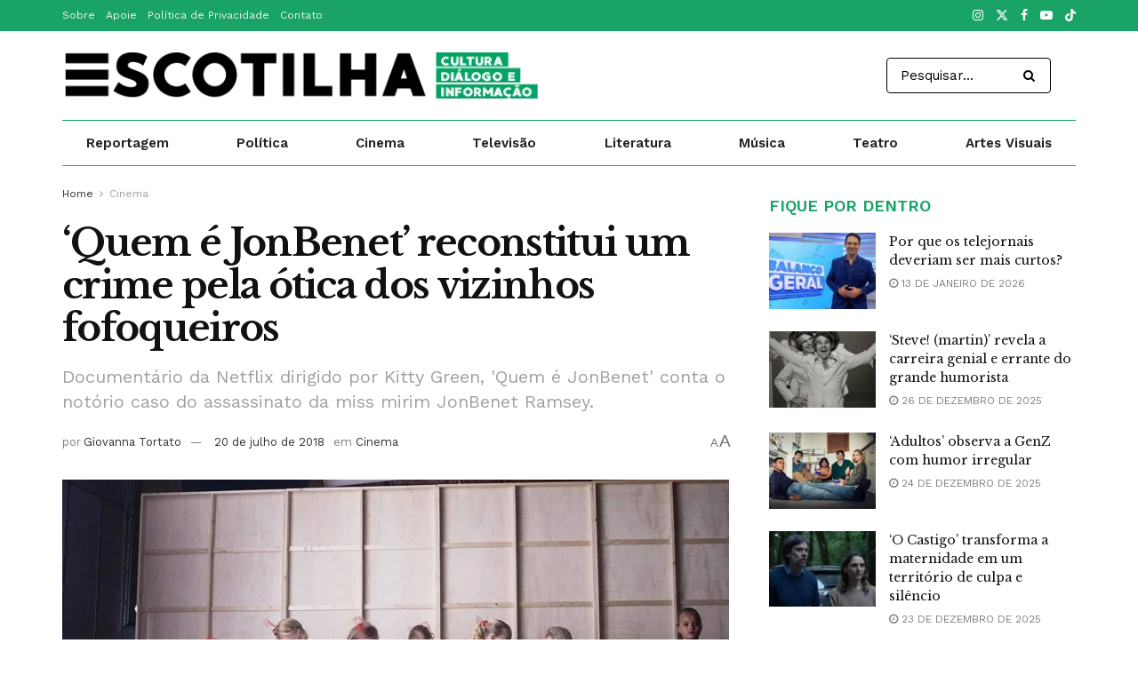

--- FILE ---
content_type: text/html; charset=UTF-8
request_url: https://escotilha.com.br/cinema/filme-quem-jonbenet-kitty-green-resenha-critica/
body_size: 51893
content:
<!doctype html>
<!--[if lt IE 7]> <html class="no-js lt-ie9 lt-ie8 lt-ie7" lang="pt-BR"> <![endif]-->
<!--[if IE 7]>    <html class="no-js lt-ie9 lt-ie8" lang="pt-BR"> <![endif]-->
<!--[if IE 8]>    <html class="no-js lt-ie9" lang="pt-BR"> <![endif]-->
<!--[if IE 9]>    <html class="no-js lt-ie10" lang="pt-BR"> <![endif]-->
<!--[if gt IE 8]><!--> <html class="no-js" lang="pt-BR"> <!--<![endif]-->
<head>
    <meta http-equiv="Content-Type" content="text/html; charset=UTF-8" />
    <meta name='viewport' content='width=device-width, initial-scale=1, user-scalable=yes' />
    <link rel="profile" href="http://gmpg.org/xfn/11" />
    <link rel="pingback" href="https://escotilha.com.br/xmlrpc.php" />
    <style id="jetpack-boost-critical-css">@media all{@font-face{font-family:FontAwesome;font-display:swap;font-weight:400;font-style:normal}.fa{display:inline-block;font:normal normal normal 14px/1 FontAwesome;font-size:inherit;text-rendering:auto;-webkit-font-smoothing:antialiased;-moz-osx-font-smoothing:grayscale}.fa-search:before{content:""}.fa-clock-o:before{content:""}.fa-share:before{content:""}.fa-twitter:before{content:""}.fa-facebook:before{content:""}.fa-bars:before{content:""}.fa-linkedin:before{content:""}.fa-angle-right:before{content:""}.fa-angle-up:before{content:""}.fa-youtube-play:before{content:""}.fa-instagram:before{content:""}.fa-facebook-official:before{content:""}.fa-whatsapp:before{content:""}.fa-telegram:before{content:""}}@media all{@font-face{font-display:swap;font-family:jegicon;font-style:normal;font-weight:400}[class^=jegicon-]:before{font-family:jegicon!important;font-style:normal!important;font-variant:normal!important;font-weight:400!important;text-transform:none!important;speak:none;line-height:1;-webkit-font-smoothing:antialiased;-moz-osx-font-smoothing:grayscale}.jegicon-cross:before{content:"d"}a,article,b,body,div,em,form,h1,h2,h3,html,i,img,li,p,span,strong,ul{border:0;font-size:100%;font:inherit;margin:0;padding:0;vertical-align:baseline}article{display:block}body{line-height:1}ul{list-style:none}body{background:#fff;color:#53585c;font-family:Helvetica Neue,Helvetica,Roboto,Arial,sans-serif;font-size:14px;line-height:1.6em;-webkit-font-smoothing:antialiased;-moz-osx-font-smoothing:grayscale;overflow-anchor:none}body,html{height:100%;margin:0}a{color:#f70d28;text-decoration:none}img{vertical-align:middle}img{max-width:100%;-ms-interpolation-mode:bicubic;height:auto}button,input{font:inherit}.clearfix:after,.container:after,.jeg_block_heading:after,.jeg_postblock:after,.row:after{clear:both;content:"";display:table}h1,h2,h3{color:#212121;text-rendering:optimizeLegibility}h1{font-size:2.25em;letter-spacing:-.02em;line-height:1.25;margin:.67em 0 .5em}h2{font-size:1.953em;line-height:1.35;margin:.83em 0 .5em}h3{font-size:1.563em;line-height:1.4;margin:1em 0 .5em}b,strong{font-weight:700}em,i{font-style:italic}p{margin:0 0 1.75em;text-rendering:optimizeLegibility}@media (max-width:767px){.container{width:98%;width:calc(100% - 10px)}}@media (max-width:479px){.container{width:100%}}@media (min-width:768px){.container{max-width:750px}}@media (min-width:992px){.container{max-width:970px}}@media (min-width:1200px){.container{max-width:1170px}}.container{margin-left:auto;margin-right:auto;padding-left:15px;padding-right:15px}.row{margin-left:-15px;margin-right:-15px}.col-md-4,.col-md-8{min-height:1px;padding-left:15px;padding-right:15px;position:relative}@media (min-width:992px){.col-md-4,.col-md-8{float:left}.col-md-8{width:66.66666667%}.col-md-4{width:33.33333333%}}*{-webkit-box-sizing:border-box;-moz-box-sizing:border-box;box-sizing:border-box}.jeg_viewport{position:relative}.jeg_container{margin:0 auto;padding:0;width:auto}.jeg_content{background:#fff}.jeg_content{padding:30px 0 40px}.jeg_sidebar{padding-left:30px}.theiaStickySidebar{-webkit-backface-visibility:hidden}.post-ajax-overlay{background:#f5f5f5;bottom:0;display:none;left:0;position:absolute;right:0;top:0;z-index:5}.post-ajax-overlay .jnews_preloader_circle_outer{left:0;margin-left:170px;position:fixed;top:50%;width:100%}.post-ajax-overlay .jeg_preloader.dot{left:50%;margin-left:170px;margin-top:40px;position:fixed;top:50%}.post-ajax-overlay .jeg_preloader.square{left:50%;margin-left:170px;margin-top:0;position:fixed;top:50%}input:not([type=submit]){background:#fff;border:1px solid #e0e0e0;border-radius:0;box-shadow:none;display:inline-block;font-size:14px;font-weight:300;height:40px;margin:0;max-width:100%;outline:0;padding:7px 14px;width:100%}.btn{-webkit-appearance:none;background:#f70d28;border:none;border-radius:0;color:#fff;display:inline-block;font-size:13px;font-weight:700;height:40px;letter-spacing:1px;line-height:40px;outline:0;padding:0 20px;text-transform:uppercase}.jeg_header{position:relative}.jeg_header .container{height:100%}.jeg_nav_row{-webkit-align-items:center;-js-display:flex;display:-webkit-flex;display:-ms-flexbox;display:flex;-webkit-flex-flow:row nowrap;-ms-flex-flow:row nowrap;flex-flow:row nowrap;position:relative;-ms-flex-align:center;align-items:center;-webkit-justify-content:space-between;-ms-flex-pack:justify;height:100%;justify-content:space-between}.jeg_nav_grow{-webkit-box-flex:1;-ms-flex:1;flex:1}.jeg_nav_normal{-webkit-box-flex:0 0 auto;-ms-flex:0 0 auto;flex:0 0 auto}.item_wrap{-webkit-align-items:center;display:inline-block;display:-webkit-flex;display:-ms-flexbox;display:flex;-webkit-flex-flow:row wrap;-ms-flex-flow:row wrap;flex-flow:row wrap;width:100%;-ms-flex-align:center;align-items:center}.jeg_nav_left{margin-right:auto}.jeg_nav_right{margin-left:auto}.jeg_nav_center{margin:0 auto}.jeg_nav_alignleft{justify-content:flex-start}.jeg_nav_alignright{justify-content:flex-end}.jeg_nav_aligncenter{justify-content:center}.jeg_topbar{background:#f5f5f5;border-bottom:1px solid #e0e0e0;color:#757575;font-size:12px;position:relative;z-index:11;-webkit-font-smoothing:auto;-moz-osx-font-smoothing:auto}.jeg_topbar .jeg_nav_item{border-right:1px solid #e0e0e0;padding:0 12px}.jeg_topbar.dark{background:#212121;border-bottom-width:0;color:#f5f5f5}.jeg_topbar.dark,.jeg_topbar.dark .jeg_nav_item{border-color:hsla(0,0%,100%,.15)}.jeg_topbar .jeg_nav_item:last-child{border-right-width:0}.jeg_topbar .jeg_nav_row{height:34px;line-height:34px}.jeg_midbar{background-color:#fff;border-bottom:0 solid #e8e8e8;height:140px;position:relative;z-index:10}.jeg_midbar .jeg_nav_item{padding:0 14px}.jeg_navbar{background:#fff;border-bottom:1px solid #e8e8e8;border-top:0 solid #e8e8e8;-webkit-box-sizing:content-box;box-sizing:content-box;line-height:50px;position:relative;z-index:9}.jeg_navbar:first-child{z-index:10}.jeg_navbar .jeg_nav_item{padding:0 14px}.jeg_nav_item:first-child{padding-left:0}.jeg_nav_item:last-child{padding-right:0}.jeg_navbar_boxed{background:0 0;border:0}.jeg_navbar_boxed .jeg_nav_row{background:#fff;border:1px solid #e8e8e8;-webkit-box-sizing:content-box;box-sizing:content-box}.jeg_navbar_boxed:after{display:none}.jeg_navbar_dark:not(.jeg_navbar_boxed){background:#212121}.jeg_navbar_dark .jeg_menu>li>a{color:#fafafa}.jeg_featured{margin-bottom:30px}.jeg_logo{position:relative}.site-title{font-size:60px;letter-spacing:-.02em;line-height:1;margin:0;padding:0}.jeg_mobile_logo .site-title{font-size:34px}.site-title a{color:#212121;display:block}.jeg_logo img{display:block;height:auto;image-rendering:optimizeQuality}.jeg_nav_left .jeg_logo{margin-right:7px}.jeg_nav_left .jeg_logo:last-child{margin-right:28px}.jeg_topbar .jeg_social_icon_block.nobg a .fa{font-size:14px}.jeg_topbar .jeg_social_icon_block.nobg a .jeg-icon svg{height:14px}.btn .fa{font-size:14px;margin-right:2px}.jeg_topbar .socials_widget a{margin:0 5px 0 0}.jeg_topbar .socials_widget a .fa,.jeg_topbar .socials_widget a .jeg-icon{line-height:26px;width:26px}.jeg_topbar .socials_widget.nobg a{margin-right:14px}.jeg_topbar .socials_widget.nobg a:last-child{margin-right:0}.jeg_topbar .socials_widget.nobg a .fa{font-size:14px}.jeg_search_wrapper{position:relative}.jeg_search_wrapper .jeg_search_form{display:block;line-height:normal;min-width:60%;position:relative}.jeg_search_toggle{color:#212121;display:block;text-align:center}.jeg_midbar .jeg_search_toggle{font-size:18px;line-height:50px;min-width:16px}.jeg_search_wrapper .jeg_search_input{height:40px;padding:.5em 30px .5em 14px;vertical-align:middle;width:100%}.jeg_search_wrapper .jeg_search_button{background:0 0;border:0;bottom:0;color:#212121;font-size:14px;height:auto;line-height:normal;min-height:unset;outline:0;padding:0 10px;position:absolute;right:0;top:0}.jeg_search_no_expand .jeg_search_toggle{display:none}.jeg_search_no_expand.rounded .jeg_search_input{border-radius:4px}.jeg_midbar .jeg_search_no_expand .jeg_search_input{font-size:15px;padding:.5em 35px .5em 15px}.jeg_midbar .jeg_search_wrapper .jeg_search_button{padding-right:15px}.jeg_search_hide{display:none}.jeg_search_result{background:#fff;border:1px solid #eee;-webkit-box-shadow:0 1px 4px rgba(0,0,0,.09);box-shadow:0 1px 4px rgba(0,0,0,.09);height:0;line-height:1;opacity:0;padding:0;position:absolute;right:-4px;top:100%;visibility:hidden;width:325px;z-index:9}.jeg_header .jeg_search_result{z-index:10}.jeg_search_no_expand .jeg_search_result{height:auto;margin-top:0;min-width:100%;opacity:1;right:0;visibility:visible}.jeg_search_result.with_result .search-all-button{overflow:hidden}.jeg_search_result .search-link{border-top:1px solid #eee;display:none;font-size:12px;padding:12px 15px;text-align:center}.jeg_search_result .search-link .fa{margin-right:5px}.jeg_search_result.with_result .search-all-button{display:block}.jeg_menu>li{float:left;padding-right:1.2em;position:relative;text-align:left}.jeg_menu>li:last-child{padding-right:0}.jeg_navbar.jeg_navbar_dark .jeg_menu>li>a{color:#f5f5f5}.jeg_topbar .jeg_menu>li>a{color:inherit}.jeg_menu a{display:block}.jeg_menu a{position:relative}.jeg_main_menu>li{float:left;list-style:none;margin:0;padding:0}.jeg_main_menu>li>a{color:#212121;display:block;font-size:1em;font-weight:700;line-height:50px;margin:0;padding:0 16px;position:relative;text-transform:uppercase;white-space:nowrap}.jeg_navbar_fitwidth .jeg_main_menu_wrapper{width:100%}.jeg_navbar_fitwidth .jeg_mainmenu_wrap{-webkit-box-flex:1;-ms-flex:1;flex:1}.jeg_navbar_fitwidth .jeg_main_menu{display:-ms-flexbox;display:-webkit-box;display:flex;-ms-flex-wrap:wrap;flex-wrap:wrap;float:none;-ms-flex-align:start;-webkit-box-align:start;align-items:flex-start}.jeg_navbar_fitwidth .jeg_main_menu>li{-ms-flex:1 1 auto;float:none;-webkit-box-flex:1;flex:1 1 auto}.jeg_navbar_fitwidth .jeg_main_menu>li>a{text-align:center;width:100%}.jeg_menu_style_5>li{padding-right:22px}.jeg_menu_style_5>li:last-child{padding-right:0}.jeg_menu_style_5>li>a{padding:0}.jeg_navbar_mobile_wrapper,.jeg_navbar_mobile_wrapper .sticky_blankspace{display:none}.jeg_stickybar{left:auto;margin:0 auto;opacity:0;position:fixed;top:0;visibility:hidden;width:100%;z-index:9997}.jeg_stickybar[data-mode=fixed]{-webkit-transform:translate3d(0,-130%,0);transform:translate3d(0,-130%,0)}.jeg_topbar .jeg_menu>li{padding-right:12px}.jeg_topbar .jeg_menu>li:last-child{padding-right:0}.jeg_topbar,.jeg_topbar.dark{border-top-style:solid}.module-preloader,.newsfeed_preloader{bottom:0;height:16px;left:0;margin:auto;position:absolute;right:0;top:0;width:16px}.jeg_preloader span{background-color:#999;border-radius:100%;height:16px;position:absolute;top:0;width:16px}.jeg_preloader span:first-of-type{left:-22px}.jeg_preloader span:last-of-type{left:22px}.jeg_navbar_mobile{background:#fff;box-shadow:0 2px 6px rgba(0,0,0,.1);display:none;position:relative;top:0;transform:translateZ(0)}.jeg_navbar_mobile .container{height:100%;width:100%}.jeg_mobile_bottombar{border-style:solid;height:60px;line-height:60px}.jeg_mobile_bottombar .jeg_nav_item{padding:0 10px}.jeg_navbar_mobile .jeg_nav_left .jeg_nav_item:first-child{padding-left:0}.jeg_mobile_bottombar.dark{background:#000;color:#212121}.jeg_mobile_bottombar.dark a{color:#212121}.jeg_mobile_bottombar.dark .toggle_btn{color:#fff}.jeg_navbar_mobile .toggle_btn{color:#212121;display:block;font-size:22px}.jeg_mobile_logo a{display:block}.jeg_mobile_logo img{display:block;max-height:40px;width:auto}.jeg_aside_copyright{color:#757575;font-size:11px;letter-spacing:.5px}.jeg_aside_copyright p{margin-bottom:1.2em}.jeg_aside_copyright p:last-child{margin-bottom:0}.jeg_mobile_wrapper .jeg_search_no_expand .jeg_search_input{box-shadow:inset 0 2px 2px rgba(0,0,0,.05)}.jeg_mobile_wrapper .jeg_search_result{border-left:0;border-right:0;right:0;width:100%}.jeg_bg_overlay{background:#000;background:-webkit-linear-gradient(180deg,#000,#434343);background:linear-gradient(180deg,#000,#434343);bottom:0;content:"";display:block;opacity:0;position:fixed;top:0;visibility:hidden;width:100%;z-index:9998}.jeg_mobile_wrapper{background:#fff;display:block;height:100%;left:0;opacity:0;overflow-x:hidden;overflow-y:auto;position:fixed;top:0;-webkit-transform:translate3d(-100%,0,0);transform:translate3d(-100%,0,0);width:320px;z-index:9999}.jeg_menu_close{color:#fff;font-size:16px;opacity:0;padding:0;position:fixed;right:15px;top:15px;-webkit-transform:rotate(-90deg);transform:rotate(-90deg);visibility:hidden;z-index:9999}@media only screen and (min-width:1023px){.jeg_menu_close{font-size:20px;padding:20px}}.jeg_mobile_wrapper .nav_wrap{display:flex;flex-direction:column;min-height:100%;position:relative}.jeg_mobile_wrapper .nav_wrap:before{bottom:0;content:"";left:0;min-height:100%;position:absolute;right:0;top:0;z-index:-1}.jeg_mobile_wrapper .item_main{flex:1}.jeg_mobile_wrapper .item_bottom{-webkit-box-pack:end;-ms-flex-pack:end;justify-content:flex-end}.jeg_aside_item{border-bottom:1px solid #eee;display:block;padding:20px}.item_bottom .jeg_aside_item{border-bottom:0;padding:10px 20px}.item_bottom .jeg_aside_item:first-child{padding-top:20px}.item_bottom .jeg_aside_item:last-child{padding-bottom:20px}.jeg_aside_item:last-child{border-bottom:0}.jeg_aside_item:after{clear:both;content:"";display:table}.jeg_navbar_mobile_wrapper{position:relative;z-index:9}.jeg_mobile_menu li a{color:#212121;display:block;font-size:18px;font-weight:700;line-height:1.444em;margin-bottom:15px;position:relative}.jeg_mobile_wrapper .socials_widget{display:-webkit-box;display:-ms-flexbox;display:flex;width:100%}.jeg_mobile_wrapper .socials_widget a{display:block;margin-bottom:0!important}.module-overlay{background:hsla(0,0%,100%,.9);display:none;height:100%;left:0;position:absolute;top:0;width:100%;z-index:5}.module-preloader{bottom:0;height:16px;left:0;margin:auto;position:absolute;right:0;top:0;width:16px}.jeg_block_heading{margin-bottom:30px;position:relative}.jeg_block_title{color:#212121;float:left;font-size:16px;font-weight:700;line-height:normal;margin:0}.jeg_block_title span{display:inline-block;height:36px;line-height:36px;padding:0 15px;white-space:nowrap}.jeg_block_heading_8{margin-bottom:15px}.jeg_block_heading_8 .jeg_block_title{font-size:18px}.jeg_block_heading_8 .jeg_block_title span{padding:0}.jeg_block_heading_8 .jeg_block_title span{height:30px!important;line-height:30px!important}.jeg_pl_sm{margin-bottom:25px;overflow:hidden}.jeg_pl_sm .jeg_post_title{font-size:15px;font-weight:700;letter-spacing:normal;line-height:1.4em;margin:0 0 5px}.jeg_pl_sm .jeg_thumb{float:left;width:120px}.jeg_pl_sm .jeg_postblock_content{margin-left:120px;padding-left:15px}.jeg_postblock{margin-bottom:20px;position:relative}.jeg_post_title{letter-spacing:-.02em}.jeg_post_title a{color:#212121}.jeg_post_meta{color:#a0a0a0;font-size:11px;text-transform:uppercase}.jeg_post_meta a{color:inherit;font-weight:700}.jeg_meta_date a{font-weight:400}.jeg_meta_author a{color:#f70d28}.jeg_post_meta .fa{color:#2e9fff}.jeg_post_meta>div{display:inline-block}.jeg_post_meta>div:not(:last-of-type){margin-right:1em}.jeg_thumb,.thumbnail-container{overflow:hidden;position:relative;z-index:0}.thumbnail-container{background:#f7f7f7;background-position:50%;background-size:cover;display:block;height:0}.thumbnail-container>img{bottom:0;color:#a0a0a0;left:0;min-height:100%;position:absolute;top:0;width:100%;z-index:-1}.size-715{padding-bottom:71.5%}.thumbnail-container:after{background:#f7f7f7 url(https://escotilha.com.br/wp-content/themes/jnews/assets/dist/image/preloader.gif);background-position:50%;background-size:cover;bottom:0;content:"";height:100%;left:0;opacity:1;position:absolute;right:0;top:0;z-index:-2}.jeg_block_navigation{position:relative}.navigation_overlay{display:none;height:48px;position:relative}.jeg_postblock_21.jeg_col_1o3 .jeg_block_navigation{margin-top:0}.jeg_ad{text-align:center}.jeg_ad .adlink{display:inline-block}.jnews_header_bottom_ads,.jnews_header_top_ads{background:#f5f5f5;position:relative;z-index:8}.jeg_ad_article .ads-wrapper.align-center{margin:1em 0}.jeg_ad .ads_image_phone{display:none}@media (max-width:768px){.jeg_ad .ads_image_phone{display:block}}.widget{margin-bottom:40px}.socials_widget a{display:inline-block;margin:0 10px 10px 0;text-decoration:none!important}.socials_widget a .fa{color:#fff;display:inline-block;font-size:1em;line-height:36px;text-align:center;white-space:nowrap;width:38px}.socials_widget .fa{font-size:16px}.socials_widget.nobg a .fa{background:0 0!important;font-size:18px;height:auto;line-height:inherit;width:auto}.socials_widget a .jeg-icon{display:inline-block;line-height:36px;text-align:center;white-space:nowrap;width:38px}.socials_widget .jeg-icon svg{height:16px;position:relative;top:2px;fill:#fff}.socials_widget span{display:inline-block;margin-left:.5em}.socials_widget.nobg a{margin:0 20px 15px 0}.socials_widget a:last-child{margin-right:0}.socials_widget.nobg a .jeg-icon{background:0 0!important;height:auto;line-height:inherit;width:auto}.socials_widget.nobg a .jeg-icon svg{height:18px}.jeg_social_icon_block.socials_widget a .jeg-icon svg{height:16px}.socials_widget .jeg-icon{margin:0}.socials_widget .jeg_facebook .fa{background:#45629f}.socials_widget .jeg_twitter .fa{background:#000}.socials_widget .jeg_instagram .fa{background:#e4405f}.socials_widget .jeg_youtube .fa{background:#c61d23}.socials_widget .jeg_tiktok .jeg-icon{background:#000}.fa-twitter:before{content:none!important}.socials_widget.nobg .jeg_facebook .fa{color:#45629f}.socials_widget.nobg .jeg_instagram .fa{color:#e4405f}.socials_widget.nobg .jeg_youtube .fa{color:#c61d23}.socials_widget.nobg .jeg_twitter .jeg-icon svg{fill:#000}.socials_widget.nobg .jeg-icon.icon-tiktok svg{fill:#000}.jeg_breadcrumbs{margin-bottom:20px}.jeg_singlepage .jeg_breadcrumbs{margin:-10px auto 20px}#breadcrumbs{color:#a0a0a0;font-size:12px;margin:0}#breadcrumbs a{color:#53585c}#breadcrumbs .fa{padding:0 3px}#breadcrumbs .breadcrumb_last_link a{color:#a0a0a0}.jeg_sharelist{-webkit-align-items:flex-start;display:-webkit-flex;display:-ms-flexbox;display:flex;-webkit-flex-wrap:wrap;-ms-flex-wrap:wrap;flex-wrap:wrap;float:none;-ms-flex-align:start;align-items:flex-start}.jeg_share_button{margin-bottom:30px}.jeg_share_button a{background:#212121;border-radius:3px;color:#fff;display:-webkit-flex;display:-ms-flexbox;display:flex;-webkit-flex:1;-ms-flex:1;flex:1;float:left;height:38px;-webkit-justify-content:center;line-height:38px;margin:0 5px 5px 0;max-width:44px;padding:0 10px;text-align:center;white-space:nowrap;width:44px;-ms-flex-pack:center;-webkit-backface-visibility:hidden;backface-visibility:hidden;justify-content:center}.jeg_share_button a:last-child{margin-right:0}.jeg_share_button a.expanded{max-width:none;padding:0 12px;width:auto}.jeg_share_button a>span{display:none;font-size:13px;font-weight:700;margin-left:10px}.jeg_share_button a.expanded>span{display:inline;position:relative}.jeg_share_button .fa{color:#fff;font-size:18px;line-height:inherit}.jeg_share_button .jeg_btn-facebook{background:#45629f}.jeg_share_button .jeg_btn-twitter{background:#000;fill:#fff}.jeg_share_button .jeg_btn-linkedin{background:#0083bb}.jeg_share_button .jeg_btn-telegram{background:#08c}.jeg_share_button .jeg_btn-toggle{background:#bdbdbd}.jeg_share_button .jeg_btn-whatsapp{background:#075e54}.jeg_share_button svg{position:relative;top:2px}.jeg_share_button .jeg_btn-twitter .fa{width:38px}.share-secondary{display:none}@media only screen and (min-width:1024px){.with-share .content-inner{margin-left:90px}.jeg_share_button.share-float{left:0;margin-bottom:0;position:absolute!important;top:0}.jeg_share_button.share-float a.expanded>span{display:none}.jeg_share_button.share-float .jeg_sharelist{display:block}.jeg_share_button.share-float a{border-radius:0;display:block;float:none;height:48px;line-height:48px;margin:0;max-width:none;width:56px}.jeg_share_button.share-float .fa{font-size:20px}.jeg_share_button.share-float.share-monocrhome a{background:#2e9fff;border-radius:0;margin:0}}.content-inner>*{padding-left:0;padding-right:0}.jscroll-to-top{-webkit-backface-visibility:hidden;bottom:30px;opacity:0;position:fixed;right:30px;-webkit-transform:translate3d(0,30px,0);-ms-transform:translate3d(0,30px,0);transform:translate3d(0,30px,0);visibility:hidden;z-index:11}.jscroll-to-top>a{background:hsla(0,0%,71%,.15);border:1px solid rgba(0,0,0,.11);border-radius:5px;-webkit-box-shadow:inset 0 0 0 1px hsla(0,0%,100%,.1),0 2px 6px rgba(0,0,0,.1);box-shadow:inset 0 0 0 1px hsla(0,0%,100%,.1),0 2px 6px rgba(0,0,0,.1);color:#a0a0a0;display:block;font-size:30px;height:46px;line-height:44px;opacity:.8;text-align:center;width:46px}@media only screen and (max-width:1024px){.jscroll-to-top{bottom:50px}}.jeg_footer_social .socials_widget span{font-weight:700;text-transform:uppercase}.jeg_social_icon_block.nobg a .fa{font-size:16px}.jeg_social_icon_block a{margin-bottom:0!important}.preloader_type .jeg_preloader{display:none}.preloader_type{height:100%;position:relative;width:100%}.preloader_type.preloader_dot .jeg_preloader.dot{display:block}.jnews_preloader_circle_outer{margin-top:-30px;position:absolute;top:50%;width:100%}.jnews_preloader_circle_inner{border:.4em solid rgba(0,0,0,.2);border-left-color:rgba(0,0,0,.6);font-size:15px;margin:0 auto;position:relative;text-indent:-9999em;-webkit-transform:translateZ(0);-ms-transform:translateZ(0);transform:translateZ(0)}.jnews_preloader_circle_inner,.jnews_preloader_circle_inner:after{border-radius:50%;height:60px;width:60px}.jeg_square{border:4px solid #555;display:inline-block;height:30px;position:relative;top:50%;width:30px}.jeg_square_inner{background-color:#555;display:inline-block;vertical-align:top;width:100%}.jeg_meta_author.coauthor .meta_text{margin-right:.25em}.entry-header .jeg_post_title{color:#212121;font-size:3em;font-weight:700;letter-spacing:-.04em;line-height:1.15;margin:0 0 .4em}.entry-header .jeg_post_subtitle{color:#a0a0a0;font-size:20px;line-height:1.4em;margin-bottom:20px}.entry-header{margin:0 0 30px}.entry-header .jeg_meta_container{position:relative}.entry-header .jeg_post_meta{color:#a0a0a0;display:block;font-size:13px;text-transform:none}.entry-header .jeg_post_meta_1{align-content:flex-start;-ms-align-items:center;align-items:center;display:-webkit-box;display:-moz-box;display:-ms-flexbox;display:-webkit-flex;display:flex}.entry-header .jeg_meta_author+.jeg_meta_date:before{content:"—";margin-right:10px}.entry-header .meta_right{flex:1 0 auto;margin-left:auto;text-align:right}.entry-header .meta_left>div{display:inline-block}.entry-header .meta_left>div:not(:last-of-type){margin-right:6px}.entry-header .meta_right>div{display:inline-block;font-size:18px;margin-left:15px}.meta_right .jeg_meta_zoom{display:inline-flex;font-family:arial;text-align:center}.jeg_meta_zoom .zoom-dropdown{position:relative}.jeg_meta_zoom .zoom-dropdown .zoom-icon{color:#707070;display:block}.jeg_meta_zoom .zoom-dropdown .zoom-icon span{background:0 0;display:inline-block;margin:-2px}.zoom-icon-small{font-size:.8rem}.zoom-icon-big{font-size:1.2rem}.jeg_meta_zoom .zoom-item-wrapper{display:none;left:50%;padding-top:15px;position:absolute;transform:translateX(-55%);white-space:nowrap;z-index:9}.jeg_meta_zoom .zoom-item-wrapper:after{border-bottom:10px solid #fff;border-left:10px solid transparent;border-right:10px solid transparent;content:"";height:0;position:absolute;top:5px;width:0}.jeg_meta_zoom .zoom-item{background:#fff;box-shadow:0 4px 8px 0 rgba(0,0,0,.2),0 6px 20px 0 rgba(0,0,0,.19);transform:translateX(-35%)}.jeg_meta_zoom .zoom-item-wrapper button{background-color:#fff;border:none;color:#1e90ff;outline:0;padding-bottom:5px;width:70px}.jeg_meta_zoom .zoom-item .zoom-out{border-right:.1px solid #f0f0f0;font-size:1rem;padding-top:10px}.jeg_meta_zoom .zoom-item .zoom-in{font-size:1.5rem;padding-top:5px}.zoom-bar-container{background-color:#f0f0f0;height:2px}.jeg_meta_zoom .zoom-bar-container .zoom-bar{background-color:#1e90ff;height:100%;width:0}.jeg_meta_zoom .zoom-item-wrapper .zoom-reset{border:none;color:#909090;font-size:.9rem;padding:5px 0;width:100%}.jeg_featured .wp-caption-text{color:#a0a0a0;font-size:11px;margin:3px 0 0;text-align:right}.entry-content{margin-bottom:30px;position:relative}.entry-content .content-inner.jeg_link_underline a{text-decoration:underline}.single .content-inner{color:#333;font-size:16px;line-height:1.625em;word-break:normal;-ms-word-wrap:break-word;word-wrap:break-word}.single .content-inner:after{clear:both;content:"";display:table}.entry-content em{font-style:italic}.entry-content:after{clear:both;content:"";display:block}.content-inner p{margin:0 0 1.25em}@media only screen and (max-width:1024px){.entry-header .jeg_post_title{font-size:2.4em}}@media only screen and (max-width:768px){.entry-header .jeg_post_title{font-size:2.4em!important;line-height:1.15!important}.entry-header .jeg_post_subtitle{font-size:18px;margin:-5px 0 15px}.entry-header,.jeg_featured,.jeg_share_button{margin-bottom:20px}.entry-content p{margin-bottom:1em}}@media only screen and (max-width:767px){.entry-header .jeg_post_title{font-size:32px!important}.entry-header .meta_right>div{font-size:16px}}@media only screen and (max-width:568px){.entry-header .jeg_meta_category{display:none!important}}@media only screen and (max-width:480px){.entry-header,.jeg_featured,.jeg_share_button,.jeg_share_button.share-float .jeg_sharelist{margin-bottom:15px}.jeg_share_button.share-float{margin-bottom:0}.entry-header .jeg_meta_category{display:none!important}}.jeg_block_container{display:block;height:100%;overflow:hidden;position:relative;z-index:1}@media only screen and (max-width:1024px){.jeg_header{display:none}.jeg_navbar_mobile,.jeg_navbar_mobile_wrapper{display:block}.jeg_navbar_mobile_wrapper{display:block}.jeg_sidebar{padding:0 15px!important}.jeg_footer_social .socials_widget span{font-size:11px;letter-spacing:1px}}@media only screen and (max-width:768px){.jeg_footer_social .socials_widget span{display:none}.jeg_singlepage .jeg_breadcrumbs{margin:0 auto 15px}}@media only screen and (min-width:768px) and (max-width:1023px){.jeg_block_heading{margin-bottom:20px}.jeg_block_title span{font-size:13px}.jeg_block_title span{height:30px!important;line-height:30px!important}.jeg_share_button a>span{font-size:11px}.jeg_share_button a{height:32px;line-height:32px;max-width:32px;width:32px}.jeg_share_button .fa{font-size:14px}}@media only screen and (max-width:767px){.jeg_content{padding:20px 0 30px}.jeg_breadcrumbs,.jeg_postblock{margin-bottom:10px}.jeg_block_heading{margin-bottom:25px}.jeg_sidebar .widget{margin-bottom:30px}#breadcrumbs{font-size:12px}.jeg_singlepage .jeg_breadcrumbs{margin-bottom:.5em}}@media only screen and (max-width:568px){.jeg_share_button .fa{font-size:18px}.jeg_share_button a>span{margin-left:6px}}@media only screen and (max-width:480px){.jeg_block_heading,.jeg_postblock{margin-bottom:20px}.jeg_share_button a>span{display:none!important}.jeg_share_button a{height:32px;line-height:32px;max-width:none!important;width:auto!important}.jeg_share_button .fa{font-size:14px}}@media only screen and (max-width:320px){.jeg_mobile_wrapper{width:275px}.jeg_mobile_menu li a{font-size:16px;margin-bottom:12px}.jeg_mobile_wrapper .socials_widget.nobg a .fa{font-size:16px}.jeg_mobile_wrapper .socials_widget.nobg a .jeg-icon svg{height:16px}}@media only screen and (min-width:768px){.widget_jnews_module_block_21 .jeg_col_1o3 .jeg_post:last-child,.widget_jnews_module_block_21 .jeg_postblock{margin-bottom:0}}@media only screen and (max-width:1024px){.jeg_pl_sm{margin-bottom:20px}.jeg_pl_sm .jeg_post_title{font-size:13px}.jeg_pl_sm .jeg_thumb{width:100px}.jeg_pl_sm .jeg_postblock_content{margin-left:100px}}@media only screen and (min-width:768px) and (max-width:1023px){.jeg_post_meta{font-size:10px}.jeg_pl_sm .jeg_thumb{width:80px}.jeg_pl_sm .jeg_postblock_content{margin-left:80px;padding-left:10px}}@media only screen and (max-width:767px){.jeg_block_heading{margin-bottom:20px}.jeg_pl_sm .jeg_post_title{font-size:14px}}@media only screen and (max-width:667px){.jeg_pl_sm .jeg_thumb{width:80px}.jeg_pl_sm .jeg_postblock_content{margin-left:80px}}@media only screen and (max-width:480px){.jeg_post_meta{font-size:10px;text-rendering:auto}}@media only screen and (max-width:320px){.jeg_pl_sm .jeg_post_title{font-size:13px;line-height:normal}}}@media all{.jeg_navbar_boxed .jeg_nav_row{border-left:0;border-right:0}.jeg_main_menu>li>a{font-size:15px;font-weight:600;text-transform:none;letter-spacing:normal}.jeg_post_meta{color:grey;font-size:12px}.jeg_post_meta a{font-weight:400}.entry-header .jeg_meta_author a{color:#111}.entry-header .jeg_post_meta a,.jeg_meta_author a{color:#333}.entry-header .jeg_post_meta{color:grey}.entry-header .jeg_meta_author,.jeg_meta_author{text-transform:none}.jeg_post_meta .fa{color:inherit!important}.jeg_share_button a,.jscroll-to-top>a{border-radius:0}.jeg_pl_sm .jeg_post_title{font-size:14px;font-weight:400;line-height:21px;margin-bottom:4px}@media only screen and (max-width:480px){.entry-header .jeg_post_title{font-size:30px;line-height:1.3em!important}}}@media all{.jeg_sharelist a svg{position:relative;top:3px}.jeg_share_float_container .jeg_sharelist a svg{right:2px;top:0}.jeg_sharelist a svg{fill:#fff}}@media all{ul{box-sizing:border-box}.entry-content{counter-reset:footnotes}}</style><meta name='robots' content='index, follow, max-image-preview:large, max-snippet:-1, max-video-preview:-1' />
			
			
	<!-- This site is optimized with the Yoast SEO Premium plugin v26.7 (Yoast SEO v26.7) - https://yoast.com/wordpress/plugins/seo/ -->
	<title>‘Quem é JonBenet’ reconstitui um crime pela ótica dos vizinhos fofoqueiros</title>
	<meta name="description" content="Documentário da Netflix dirigido por Kitty Green, &#039;Quem é JonBenet&#039; conta o notório caso do assassinato da miss mirim JonBenet Ramsey." />
	<link rel="canonical" href="https://escotilha.com.br/cinema/filme-quem-jonbenet-kitty-green-resenha-critica/" />
	<meta property="og:locale" content="pt_BR" />
	<meta property="og:type" content="article" />
	<meta property="og:title" content="‘Quem é JonBenet’ reconstitui um crime pela ótica dos vizinhos fofoqueiros" />
	<meta property="og:description" content="Documentário da Netflix dirigido por Kitty Green, &#039;Quem é JonBenet&#039; conta o notório caso do assassinato da miss mirim JonBenet Ramsey." />
	<meta property="og:url" content="https://escotilha.com.br/cinema/filme-quem-jonbenet-kitty-green-resenha-critica/" />
	<meta property="og:site_name" content="Escotilha" />
	<meta property="article:publisher" content="https://www.facebook.com/escotilhajor" />
	<meta property="article:published_time" content="2018-07-20T18:49:37+00:00" />
	<meta property="article:modified_time" content="2023-09-10T19:57:43+00:00" />
	<meta property="og:image" content="https://escotilha.com.br/wp-content/uploads/2018/07/filme-quem-e-jonbenet-kitty-green-resenha-critica.jpeg" />
	<meta property="og:image:width" content="1738" />
	<meta property="og:image:height" content="1000" />
	<meta property="og:image:type" content="image/jpeg" />
	<meta name="author" content="Giovanna Tortato" />
	<meta name="twitter:card" content="summary_large_image" />
	<meta name="twitter:creator" content="@escotilha" />
	<meta name="twitter:site" content="@escotilha" />
	<meta name="twitter:label1" content="Escrito por" />
	<meta name="twitter:data1" content="Giovanna Tortato" />
	<meta name="twitter:label2" content="Est. tempo de leitura" />
	<meta name="twitter:data2" content="4 minutos" />
	<meta name="twitter:label3" content="Written by" />
	<meta name="twitter:data3" content="Giovanna Tortato" />
	<script data-jetpack-boost="ignore" type="application/ld+json" class="yoast-schema-graph">{"@context":"https://schema.org","@graph":[{"@type":"NewsArticle","@id":"https://escotilha.com.br/cinema/filme-quem-jonbenet-kitty-green-resenha-critica/#article","isPartOf":{"@id":"https://escotilha.com.br/cinema/filme-quem-jonbenet-kitty-green-resenha-critica/"},"author":[{"@id":"https://escotilha.com.br/#/schema/person/32c02241db4a71cedf37397b248f4941"}],"headline":"‘Quem é JonBenet’ reconstitui um crime pela ótica dos vizinhos fofoqueiros","datePublished":"2018-07-20T18:49:37+00:00","dateModified":"2023-09-10T19:57:43+00:00","mainEntityOfPage":{"@id":"https://escotilha.com.br/cinema/filme-quem-jonbenet-kitty-green-resenha-critica/"},"wordCount":786,"commentCount":0,"image":{"@id":"https://escotilha.com.br/cinema/filme-quem-jonbenet-kitty-green-resenha-critica/#primaryimage"},"thumbnailUrl":"https://escotilha.com.br/wp-content/uploads/2018/07/filme-quem-e-jonbenet-kitty-green-resenha-critica.jpeg","keywords":["Cinema","Crítica","Crítica Cinematográfica","Crítica de Cinema","Documentário","Film Review","Kitty Green","Movie Review","Netflix","Quem e JonBenet","Resenha","Review"],"articleSection":["Cinema"],"inLanguage":"pt-BR","potentialAction":[{"@type":"CommentAction","name":"Comment","target":["https://escotilha.com.br/cinema/filme-quem-jonbenet-kitty-green-resenha-critica/#respond"]}]},{"@type":"WebPage","@id":"https://escotilha.com.br/cinema/filme-quem-jonbenet-kitty-green-resenha-critica/","url":"https://escotilha.com.br/cinema/filme-quem-jonbenet-kitty-green-resenha-critica/","name":"‘Quem é JonBenet’ reconstitui um crime pela ótica dos vizinhos fofoqueiros","isPartOf":{"@id":"https://escotilha.com.br/#website"},"primaryImageOfPage":{"@id":"https://escotilha.com.br/cinema/filme-quem-jonbenet-kitty-green-resenha-critica/#primaryimage"},"image":{"@id":"https://escotilha.com.br/cinema/filme-quem-jonbenet-kitty-green-resenha-critica/#primaryimage"},"thumbnailUrl":"https://escotilha.com.br/wp-content/uploads/2018/07/filme-quem-e-jonbenet-kitty-green-resenha-critica.jpeg","datePublished":"2018-07-20T18:49:37+00:00","dateModified":"2023-09-10T19:57:43+00:00","author":{"@id":"https://escotilha.com.br/#/schema/person/32c02241db4a71cedf37397b248f4941"},"description":"Documentário da Netflix dirigido por Kitty Green, 'Quem é JonBenet' conta o notório caso do assassinato da miss mirim JonBenet Ramsey.","breadcrumb":{"@id":"https://escotilha.com.br/cinema/filme-quem-jonbenet-kitty-green-resenha-critica/#breadcrumb"},"inLanguage":"pt-BR","potentialAction":[{"@type":"ReadAction","target":["https://escotilha.com.br/cinema/filme-quem-jonbenet-kitty-green-resenha-critica/"]}]},{"@type":"ImageObject","inLanguage":"pt-BR","@id":"https://escotilha.com.br/cinema/filme-quem-jonbenet-kitty-green-resenha-critica/#primaryimage","url":"https://escotilha.com.br/wp-content/uploads/2018/07/filme-quem-e-jonbenet-kitty-green-resenha-critica.jpeg","contentUrl":"https://escotilha.com.br/wp-content/uploads/2018/07/filme-quem-e-jonbenet-kitty-green-resenha-critica.jpeg","width":1738,"height":1000,"caption":"Imagem: Reprodução."},{"@type":"BreadcrumbList","@id":"https://escotilha.com.br/cinema/filme-quem-jonbenet-kitty-green-resenha-critica/#breadcrumb","itemListElement":[{"@type":"ListItem","position":1,"name":"Home","item":"https://escotilha.com.br/"},{"@type":"ListItem","position":2,"name":"‘Quem é JonBenet’ reconstitui um crime pela ótica dos vizinhos fofoqueiros"}]},{"@type":"WebSite","@id":"https://escotilha.com.br/#website","url":"https://escotilha.com.br/","name":"Escotilha","description":"Cultura, diálogo e informação","potentialAction":[{"@type":"SearchAction","target":{"@type":"EntryPoint","urlTemplate":"https://escotilha.com.br/?s={search_term_string}"},"query-input":{"@type":"PropertyValueSpecification","valueRequired":true,"valueName":"search_term_string"}}],"inLanguage":"pt-BR"},{"@type":"Person","@id":"https://escotilha.com.br/#/schema/person/32c02241db4a71cedf37397b248f4941","name":"Giovanna Tortato","image":{"@type":"ImageObject","inLanguage":"pt-BR","@id":"https://escotilha.com.br/#/schema/person/image/ccc8de743e1787c4d4adfd0bfb8a2bf9","url":"https://secure.gravatar.com/avatar/c3d349de9e41c933fdd18e7d775b42d96bf2dd525b502edc9f7b8294576ad393?s=96&d=wavatar&r=g","contentUrl":"https://secure.gravatar.com/avatar/c3d349de9e41c933fdd18e7d775b42d96bf2dd525b502edc9f7b8294576ad393?s=96&d=wavatar&r=g","caption":"Giovanna Tortato"},"description":"Giovanna Tortato é jornalista recém-formada, mas com paixão de longa data pelo cinema e televisão. Escreveu sua monografia sobre a narrativa jornalística em “O.J: Made In América”, que une suas três áreas de maior interesse: cinema documentário, esportes e séries.","url":"https://escotilha.com.br/author/giovannatortato/"}]}</script>
	<!-- / Yoast SEO Premium plugin. -->


<link rel='dns-prefetch' href='//stats.wp.com' />
<link rel='dns-prefetch' href='//fonts.googleapis.com' />
<link rel='preconnect' href='//c0.wp.com' />
<link rel='preconnect' href='https://fonts.gstatic.com' />
<link rel="alternate" type="application/rss+xml" title="Feed para Escotilha &raquo;" href="https://escotilha.com.br/feed/" />
<link rel="alternate" type="application/rss+xml" title="Feed de comentários para Escotilha &raquo;" href="https://escotilha.com.br/comments/feed/" />
<link rel="alternate" type="application/rss+xml" title="Feed de comentários para Escotilha &raquo; ‘Quem é JonBenet’ reconstitui um crime pela ótica dos vizinhos fofoqueiros" href="https://escotilha.com.br/cinema/filme-quem-jonbenet-kitty-green-resenha-critica/feed/" />
<link rel="alternate" title="oEmbed (JSON)" type="application/json+oembed" href="https://escotilha.com.br/wp-json/oembed/1.0/embed?url=https%3A%2F%2Fescotilha.com.br%2Fcinema%2Ffilme-quem-jonbenet-kitty-green-resenha-critica%2F" />
<link rel="alternate" title="oEmbed (XML)" type="text/xml+oembed" href="https://escotilha.com.br/wp-json/oembed/1.0/embed?url=https%3A%2F%2Fescotilha.com.br%2Fcinema%2Ffilme-quem-jonbenet-kitty-green-resenha-critica%2F&#038;format=xml" />
		<!-- This site uses the Google Analytics by ExactMetrics plugin v8.11.1 - Using Analytics tracking - https://www.exactmetrics.com/ -->
							
			
							<!-- / Google Analytics by ExactMetrics -->
		<style id='wp-img-auto-sizes-contain-inline-css' type='text/css'>
img:is([sizes=auto i],[sizes^="auto," i]){contain-intrinsic-size:3000px 1500px}
/*# sourceURL=wp-img-auto-sizes-contain-inline-css */
</style>
<style id='wp-emoji-styles-inline-css' type='text/css'>

	img.wp-smiley, img.emoji {
		display: inline !important;
		border: none !important;
		box-shadow: none !important;
		height: 1em !important;
		width: 1em !important;
		margin: 0 0.07em !important;
		vertical-align: -0.1em !important;
		background: none !important;
		padding: 0 !important;
	}
/*# sourceURL=wp-emoji-styles-inline-css */
</style>
<style id='wp-block-library-inline-css' type='text/css'>
:root{--wp-block-synced-color:#7a00df;--wp-block-synced-color--rgb:122,0,223;--wp-bound-block-color:var(--wp-block-synced-color);--wp-editor-canvas-background:#ddd;--wp-admin-theme-color:#007cba;--wp-admin-theme-color--rgb:0,124,186;--wp-admin-theme-color-darker-10:#006ba1;--wp-admin-theme-color-darker-10--rgb:0,107,160.5;--wp-admin-theme-color-darker-20:#005a87;--wp-admin-theme-color-darker-20--rgb:0,90,135;--wp-admin-border-width-focus:2px}@media (min-resolution:192dpi){:root{--wp-admin-border-width-focus:1.5px}}.wp-element-button{cursor:pointer}:root .has-very-light-gray-background-color{background-color:#eee}:root .has-very-dark-gray-background-color{background-color:#313131}:root .has-very-light-gray-color{color:#eee}:root .has-very-dark-gray-color{color:#313131}:root .has-vivid-green-cyan-to-vivid-cyan-blue-gradient-background{background:linear-gradient(135deg,#00d084,#0693e3)}:root .has-purple-crush-gradient-background{background:linear-gradient(135deg,#34e2e4,#4721fb 50%,#ab1dfe)}:root .has-hazy-dawn-gradient-background{background:linear-gradient(135deg,#faaca8,#dad0ec)}:root .has-subdued-olive-gradient-background{background:linear-gradient(135deg,#fafae1,#67a671)}:root .has-atomic-cream-gradient-background{background:linear-gradient(135deg,#fdd79a,#004a59)}:root .has-nightshade-gradient-background{background:linear-gradient(135deg,#330968,#31cdcf)}:root .has-midnight-gradient-background{background:linear-gradient(135deg,#020381,#2874fc)}:root{--wp--preset--font-size--normal:16px;--wp--preset--font-size--huge:42px}.has-regular-font-size{font-size:1em}.has-larger-font-size{font-size:2.625em}.has-normal-font-size{font-size:var(--wp--preset--font-size--normal)}.has-huge-font-size{font-size:var(--wp--preset--font-size--huge)}.has-text-align-center{text-align:center}.has-text-align-left{text-align:left}.has-text-align-right{text-align:right}.has-fit-text{white-space:nowrap!important}#end-resizable-editor-section{display:none}.aligncenter{clear:both}.items-justified-left{justify-content:flex-start}.items-justified-center{justify-content:center}.items-justified-right{justify-content:flex-end}.items-justified-space-between{justify-content:space-between}.screen-reader-text{border:0;clip-path:inset(50%);height:1px;margin:-1px;overflow:hidden;padding:0;position:absolute;width:1px;word-wrap:normal!important}.screen-reader-text:focus{background-color:#ddd;clip-path:none;color:#444;display:block;font-size:1em;height:auto;left:5px;line-height:normal;padding:15px 23px 14px;text-decoration:none;top:5px;width:auto;z-index:100000}html :where(.has-border-color){border-style:solid}html :where([style*=border-top-color]){border-top-style:solid}html :where([style*=border-right-color]){border-right-style:solid}html :where([style*=border-bottom-color]){border-bottom-style:solid}html :where([style*=border-left-color]){border-left-style:solid}html :where([style*=border-width]){border-style:solid}html :where([style*=border-top-width]){border-top-style:solid}html :where([style*=border-right-width]){border-right-style:solid}html :where([style*=border-bottom-width]){border-bottom-style:solid}html :where([style*=border-left-width]){border-left-style:solid}html :where(img[class*=wp-image-]){height:auto;max-width:100%}:where(figure){margin:0 0 1em}html :where(.is-position-sticky){--wp-admin--admin-bar--position-offset:var(--wp-admin--admin-bar--height,0px)}@media screen and (max-width:600px){html :where(.is-position-sticky){--wp-admin--admin-bar--position-offset:0px}}

/*# sourceURL=wp-block-library-inline-css */
</style><style id='global-styles-inline-css' type='text/css'>
:root{--wp--preset--aspect-ratio--square: 1;--wp--preset--aspect-ratio--4-3: 4/3;--wp--preset--aspect-ratio--3-4: 3/4;--wp--preset--aspect-ratio--3-2: 3/2;--wp--preset--aspect-ratio--2-3: 2/3;--wp--preset--aspect-ratio--16-9: 16/9;--wp--preset--aspect-ratio--9-16: 9/16;--wp--preset--color--black: #000000;--wp--preset--color--cyan-bluish-gray: #abb8c3;--wp--preset--color--white: #ffffff;--wp--preset--color--pale-pink: #f78da7;--wp--preset--color--vivid-red: #cf2e2e;--wp--preset--color--luminous-vivid-orange: #ff6900;--wp--preset--color--luminous-vivid-amber: #fcb900;--wp--preset--color--light-green-cyan: #7bdcb5;--wp--preset--color--vivid-green-cyan: #00d084;--wp--preset--color--pale-cyan-blue: #8ed1fc;--wp--preset--color--vivid-cyan-blue: #0693e3;--wp--preset--color--vivid-purple: #9b51e0;--wp--preset--gradient--vivid-cyan-blue-to-vivid-purple: linear-gradient(135deg,rgb(6,147,227) 0%,rgb(155,81,224) 100%);--wp--preset--gradient--light-green-cyan-to-vivid-green-cyan: linear-gradient(135deg,rgb(122,220,180) 0%,rgb(0,208,130) 100%);--wp--preset--gradient--luminous-vivid-amber-to-luminous-vivid-orange: linear-gradient(135deg,rgb(252,185,0) 0%,rgb(255,105,0) 100%);--wp--preset--gradient--luminous-vivid-orange-to-vivid-red: linear-gradient(135deg,rgb(255,105,0) 0%,rgb(207,46,46) 100%);--wp--preset--gradient--very-light-gray-to-cyan-bluish-gray: linear-gradient(135deg,rgb(238,238,238) 0%,rgb(169,184,195) 100%);--wp--preset--gradient--cool-to-warm-spectrum: linear-gradient(135deg,rgb(74,234,220) 0%,rgb(151,120,209) 20%,rgb(207,42,186) 40%,rgb(238,44,130) 60%,rgb(251,105,98) 80%,rgb(254,248,76) 100%);--wp--preset--gradient--blush-light-purple: linear-gradient(135deg,rgb(255,206,236) 0%,rgb(152,150,240) 100%);--wp--preset--gradient--blush-bordeaux: linear-gradient(135deg,rgb(254,205,165) 0%,rgb(254,45,45) 50%,rgb(107,0,62) 100%);--wp--preset--gradient--luminous-dusk: linear-gradient(135deg,rgb(255,203,112) 0%,rgb(199,81,192) 50%,rgb(65,88,208) 100%);--wp--preset--gradient--pale-ocean: linear-gradient(135deg,rgb(255,245,203) 0%,rgb(182,227,212) 50%,rgb(51,167,181) 100%);--wp--preset--gradient--electric-grass: linear-gradient(135deg,rgb(202,248,128) 0%,rgb(113,206,126) 100%);--wp--preset--gradient--midnight: linear-gradient(135deg,rgb(2,3,129) 0%,rgb(40,116,252) 100%);--wp--preset--font-size--small: 13px;--wp--preset--font-size--medium: 20px;--wp--preset--font-size--large: 36px;--wp--preset--font-size--x-large: 42px;--wp--preset--spacing--20: 0.44rem;--wp--preset--spacing--30: 0.67rem;--wp--preset--spacing--40: 1rem;--wp--preset--spacing--50: 1.5rem;--wp--preset--spacing--60: 2.25rem;--wp--preset--spacing--70: 3.38rem;--wp--preset--spacing--80: 5.06rem;--wp--preset--shadow--natural: 6px 6px 9px rgba(0, 0, 0, 0.2);--wp--preset--shadow--deep: 12px 12px 50px rgba(0, 0, 0, 0.4);--wp--preset--shadow--sharp: 6px 6px 0px rgba(0, 0, 0, 0.2);--wp--preset--shadow--outlined: 6px 6px 0px -3px rgb(255, 255, 255), 6px 6px rgb(0, 0, 0);--wp--preset--shadow--crisp: 6px 6px 0px rgb(0, 0, 0);}:where(.is-layout-flex){gap: 0.5em;}:where(.is-layout-grid){gap: 0.5em;}body .is-layout-flex{display: flex;}.is-layout-flex{flex-wrap: wrap;align-items: center;}.is-layout-flex > :is(*, div){margin: 0;}body .is-layout-grid{display: grid;}.is-layout-grid > :is(*, div){margin: 0;}:where(.wp-block-columns.is-layout-flex){gap: 2em;}:where(.wp-block-columns.is-layout-grid){gap: 2em;}:where(.wp-block-post-template.is-layout-flex){gap: 1.25em;}:where(.wp-block-post-template.is-layout-grid){gap: 1.25em;}.has-black-color{color: var(--wp--preset--color--black) !important;}.has-cyan-bluish-gray-color{color: var(--wp--preset--color--cyan-bluish-gray) !important;}.has-white-color{color: var(--wp--preset--color--white) !important;}.has-pale-pink-color{color: var(--wp--preset--color--pale-pink) !important;}.has-vivid-red-color{color: var(--wp--preset--color--vivid-red) !important;}.has-luminous-vivid-orange-color{color: var(--wp--preset--color--luminous-vivid-orange) !important;}.has-luminous-vivid-amber-color{color: var(--wp--preset--color--luminous-vivid-amber) !important;}.has-light-green-cyan-color{color: var(--wp--preset--color--light-green-cyan) !important;}.has-vivid-green-cyan-color{color: var(--wp--preset--color--vivid-green-cyan) !important;}.has-pale-cyan-blue-color{color: var(--wp--preset--color--pale-cyan-blue) !important;}.has-vivid-cyan-blue-color{color: var(--wp--preset--color--vivid-cyan-blue) !important;}.has-vivid-purple-color{color: var(--wp--preset--color--vivid-purple) !important;}.has-black-background-color{background-color: var(--wp--preset--color--black) !important;}.has-cyan-bluish-gray-background-color{background-color: var(--wp--preset--color--cyan-bluish-gray) !important;}.has-white-background-color{background-color: var(--wp--preset--color--white) !important;}.has-pale-pink-background-color{background-color: var(--wp--preset--color--pale-pink) !important;}.has-vivid-red-background-color{background-color: var(--wp--preset--color--vivid-red) !important;}.has-luminous-vivid-orange-background-color{background-color: var(--wp--preset--color--luminous-vivid-orange) !important;}.has-luminous-vivid-amber-background-color{background-color: var(--wp--preset--color--luminous-vivid-amber) !important;}.has-light-green-cyan-background-color{background-color: var(--wp--preset--color--light-green-cyan) !important;}.has-vivid-green-cyan-background-color{background-color: var(--wp--preset--color--vivid-green-cyan) !important;}.has-pale-cyan-blue-background-color{background-color: var(--wp--preset--color--pale-cyan-blue) !important;}.has-vivid-cyan-blue-background-color{background-color: var(--wp--preset--color--vivid-cyan-blue) !important;}.has-vivid-purple-background-color{background-color: var(--wp--preset--color--vivid-purple) !important;}.has-black-border-color{border-color: var(--wp--preset--color--black) !important;}.has-cyan-bluish-gray-border-color{border-color: var(--wp--preset--color--cyan-bluish-gray) !important;}.has-white-border-color{border-color: var(--wp--preset--color--white) !important;}.has-pale-pink-border-color{border-color: var(--wp--preset--color--pale-pink) !important;}.has-vivid-red-border-color{border-color: var(--wp--preset--color--vivid-red) !important;}.has-luminous-vivid-orange-border-color{border-color: var(--wp--preset--color--luminous-vivid-orange) !important;}.has-luminous-vivid-amber-border-color{border-color: var(--wp--preset--color--luminous-vivid-amber) !important;}.has-light-green-cyan-border-color{border-color: var(--wp--preset--color--light-green-cyan) !important;}.has-vivid-green-cyan-border-color{border-color: var(--wp--preset--color--vivid-green-cyan) !important;}.has-pale-cyan-blue-border-color{border-color: var(--wp--preset--color--pale-cyan-blue) !important;}.has-vivid-cyan-blue-border-color{border-color: var(--wp--preset--color--vivid-cyan-blue) !important;}.has-vivid-purple-border-color{border-color: var(--wp--preset--color--vivid-purple) !important;}.has-vivid-cyan-blue-to-vivid-purple-gradient-background{background: var(--wp--preset--gradient--vivid-cyan-blue-to-vivid-purple) !important;}.has-light-green-cyan-to-vivid-green-cyan-gradient-background{background: var(--wp--preset--gradient--light-green-cyan-to-vivid-green-cyan) !important;}.has-luminous-vivid-amber-to-luminous-vivid-orange-gradient-background{background: var(--wp--preset--gradient--luminous-vivid-amber-to-luminous-vivid-orange) !important;}.has-luminous-vivid-orange-to-vivid-red-gradient-background{background: var(--wp--preset--gradient--luminous-vivid-orange-to-vivid-red) !important;}.has-very-light-gray-to-cyan-bluish-gray-gradient-background{background: var(--wp--preset--gradient--very-light-gray-to-cyan-bluish-gray) !important;}.has-cool-to-warm-spectrum-gradient-background{background: var(--wp--preset--gradient--cool-to-warm-spectrum) !important;}.has-blush-light-purple-gradient-background{background: var(--wp--preset--gradient--blush-light-purple) !important;}.has-blush-bordeaux-gradient-background{background: var(--wp--preset--gradient--blush-bordeaux) !important;}.has-luminous-dusk-gradient-background{background: var(--wp--preset--gradient--luminous-dusk) !important;}.has-pale-ocean-gradient-background{background: var(--wp--preset--gradient--pale-ocean) !important;}.has-electric-grass-gradient-background{background: var(--wp--preset--gradient--electric-grass) !important;}.has-midnight-gradient-background{background: var(--wp--preset--gradient--midnight) !important;}.has-small-font-size{font-size: var(--wp--preset--font-size--small) !important;}.has-medium-font-size{font-size: var(--wp--preset--font-size--medium) !important;}.has-large-font-size{font-size: var(--wp--preset--font-size--large) !important;}.has-x-large-font-size{font-size: var(--wp--preset--font-size--x-large) !important;}
/*# sourceURL=global-styles-inline-css */
</style>

<style id='classic-theme-styles-inline-css' type='text/css'>
/*! This file is auto-generated */
.wp-block-button__link{color:#fff;background-color:#32373c;border-radius:9999px;box-shadow:none;text-decoration:none;padding:calc(.667em + 2px) calc(1.333em + 2px);font-size:1.125em}.wp-block-file__button{background:#32373c;color:#fff;text-decoration:none}
/*# sourceURL=/wp-includes/css/classic-themes.min.css */
</style>
<noscript><link rel='stylesheet' id='js_composer_front-css' href='https://escotilha.com.br/wp-content/plugins/js_composer/assets/css/js_composer.min.css?ver=8.7.2' type='text/css' media='all' />
</noscript><link data-media="all" onload="this.media=this.dataset.media; delete this.dataset.media; this.removeAttribute( &apos;onload&apos; );" rel='stylesheet' id='js_composer_front-css' href='https://escotilha.com.br/wp-content/plugins/js_composer/assets/css/js_composer.min.css?ver=8.7.2' type='text/css' media="not all" />
<noscript><link rel='stylesheet' id='jeg_customizer_font-css' href='//fonts.googleapis.com/css?family=Work+Sans%3Aregular%2C600%7CLibre+Baskerville%3Aregular%2Citalic%2C700&#038;display=swap&#038;ver=1.3.2' type='text/css' media='all' />
</noscript><link data-media="all" onload="this.media=this.dataset.media; delete this.dataset.media; this.removeAttribute( &apos;onload&apos; );" rel='stylesheet' id='jeg_customizer_font-css' href='//fonts.googleapis.com/css?family=Work+Sans%3Aregular%2C600%7CLibre+Baskerville%3Aregular%2Citalic%2C700&#038;display=swap&#038;ver=1.3.2' type='text/css' media="not all" />
<noscript><link rel='stylesheet' id='font-awesome-css' href='https://escotilha.com.br/wp-content/themes/jnews/assets/fonts/font-awesome/font-awesome.min.css?ver=12.0.3' type='text/css' media='all' />
</noscript><link data-media="all" onload="this.media=this.dataset.media; delete this.dataset.media; this.removeAttribute( &apos;onload&apos; );" rel='stylesheet' id='font-awesome-css' href='https://escotilha.com.br/wp-content/themes/jnews/assets/fonts/font-awesome/font-awesome.min.css?ver=12.0.3' type='text/css' media="not all" />
<noscript><link rel='stylesheet' id='jnews-frontend-css' href='https://escotilha.com.br/wp-content/themes/jnews/assets/dist/frontend.min.css?ver=12.0.3' type='text/css' media='all' />
</noscript><link data-media="all" onload="this.media=this.dataset.media; delete this.dataset.media; this.removeAttribute( &apos;onload&apos; );" rel='stylesheet' id='jnews-frontend-css' href='https://escotilha.com.br/wp-content/themes/jnews/assets/dist/frontend.min.css?ver=12.0.3' type='text/css' media="not all" />
<noscript><link rel='stylesheet' id='jnews-js-composer-css' href='https://escotilha.com.br/wp-content/themes/jnews/assets/css/js-composer-frontend.css?ver=12.0.3' type='text/css' media='all' />
</noscript><link data-media="all" onload="this.media=this.dataset.media; delete this.dataset.media; this.removeAttribute( &apos;onload&apos; );" rel='stylesheet' id='jnews-js-composer-css' href='https://escotilha.com.br/wp-content/themes/jnews/assets/css/js-composer-frontend.css?ver=12.0.3' type='text/css' media="not all" />
<noscript><link rel='stylesheet' id='jnews-style-css' href='https://escotilha.com.br/wp-content/themes/jnews/style.css?ver=12.0.3' type='text/css' media='all' />
</noscript><link data-media="all" onload="this.media=this.dataset.media; delete this.dataset.media; this.removeAttribute( &apos;onload&apos; );" rel='stylesheet' id='jnews-style-css' href='https://escotilha.com.br/wp-content/themes/jnews/style.css?ver=12.0.3' type='text/css' media="not all" />
<noscript><link rel='stylesheet' id='jnews-darkmode-css' href='https://escotilha.com.br/wp-content/themes/jnews/assets/css/darkmode.css?ver=12.0.3' type='text/css' media='all' />
</noscript><link data-media="all" onload="this.media=this.dataset.media; delete this.dataset.media; this.removeAttribute( &apos;onload&apos; );" rel='stylesheet' id='jnews-darkmode-css' href='https://escotilha.com.br/wp-content/themes/jnews/assets/css/darkmode.css?ver=12.0.3' type='text/css' media="not all" />
<noscript><link rel='stylesheet' id='jnews-scheme-css' href='https://escotilha.com.br/wp-content/themes/jnews/data/import/newspaper/scheme.css?ver=12.0.3' type='text/css' media='all' />
</noscript><link data-media="all" onload="this.media=this.dataset.media; delete this.dataset.media; this.removeAttribute( &apos;onload&apos; );" rel='stylesheet' id='jnews-scheme-css' href='https://escotilha.com.br/wp-content/themes/jnews/data/import/newspaper/scheme.css?ver=12.0.3' type='text/css' media="not all" />
<noscript><link rel='stylesheet' id='jnews-select-share-css' href='https://escotilha.com.br/wp-content/plugins/jnews-social-share/assets/css/plugin.css' type='text/css' media='all' />
</noscript><link data-media="all" onload="this.media=this.dataset.media; delete this.dataset.media; this.removeAttribute( &apos;onload&apos; );" rel='stylesheet' id='jnews-select-share-css' href='https://escotilha.com.br/wp-content/plugins/jnews-social-share/assets/css/plugin.css' type='text/css' media="not all" />




<link rel="https://api.w.org/" href="https://escotilha.com.br/wp-json/" /><link rel="alternate" title="JSON" type="application/json" href="https://escotilha.com.br/wp-json/wp/v2/posts/46521" /><link rel="EditURI" type="application/rsd+xml" title="RSD" href="https://escotilha.com.br/xmlrpc.php?rsd" />
<meta name="generator" content="WordPress 6.9" />
<link rel='shortlink' href='https://escotilha.com.br/?p=46521' />
	<style>img#wpstats{display:none}</style>
		<meta name="generator" content="Powered by WPBakery Page Builder - drag and drop page builder for WordPress."/>
<script data-jetpack-boost="ignore" type='application/ld+json'>{"@context":"http:\/\/schema.org","@type":"Organization","@id":"https:\/\/escotilha.com.br\/#organization","url":"https:\/\/escotilha.com.br\/","name":"Escotilha","logo":{"@type":"ImageObject","url":"https:\/\/escotilha.com.br\/wp-content\/uploads\/2021\/11\/escotilha-2022@2x.png"},"sameAs":["https:\/\/www.instagram.com\/escotilhajor","https:\/\/twitter.com\/escotilha","https:\/\/www.facebook.com\/escotilhajor\/","https:\/\/www.youtube.com\/escotilha","https:\/\/www.tiktok.com\/@escotilhajor"],"contactPoint":{"@type":"ContactPoint","telephone":"+5541999255682","contactType":"Customer Service","areaServed":["BR"]}}</script>
<script data-jetpack-boost="ignore" type='application/ld+json'>{"@context":"http:\/\/schema.org","@type":"WebSite","@id":"https:\/\/escotilha.com.br\/#website","url":"https:\/\/escotilha.com.br\/","name":"Escotilha","potentialAction":{"@type":"SearchAction","target":"https:\/\/escotilha.com.br\/?s={search_term_string}","query-input":"required name=search_term_string"}}</script>
<link rel="icon" href="https://escotilha.com.br/wp-content/uploads/2021/11/cropped-escotilha-22-ico-32x32.png" sizes="32x32" />
<link rel="icon" href="https://escotilha.com.br/wp-content/uploads/2021/11/cropped-escotilha-22-ico-192x192.png" sizes="192x192" />
<link rel="apple-touch-icon" href="https://escotilha.com.br/wp-content/uploads/2021/11/cropped-escotilha-22-ico-180x180.png" />
<meta name="msapplication-TileImage" content="https://escotilha.com.br/wp-content/uploads/2021/11/cropped-escotilha-22-ico-270x270.png" />
<style id="jeg_dynamic_css" type="text/css" data-type="jeg_custom-css">body { --j-body-color : #333333; --j-accent-color : #19a366; --j-alt-color : #19a366; --j-heading-color : #111111; } body,.jeg_newsfeed_list .tns-outer .tns-controls button,.jeg_filter_button,.owl-carousel .owl-nav div,.jeg_readmore,.jeg_hero_style_7 .jeg_post_meta a,.widget_calendar thead th,.widget_calendar tfoot a,.jeg_socialcounter a,.entry-header .jeg_meta_like a,.entry-header .jeg_meta_comment a,.entry-header .jeg_meta_donation a,.entry-header .jeg_meta_bookmark a,.entry-content tbody tr:hover,.entry-content th,.jeg_splitpost_nav li:hover a,#breadcrumbs a,.jeg_author_socials a:hover,.jeg_footer_content a,.jeg_footer_bottom a,.jeg_cartcontent,.woocommerce .woocommerce-breadcrumb a { color : #333333; } a, .jeg_menu_style_5>li>a:hover, .jeg_menu_style_5>li.sfHover>a, .jeg_menu_style_5>li.current-menu-item>a, .jeg_menu_style_5>li.current-menu-ancestor>a, .jeg_navbar .jeg_menu:not(.jeg_main_menu)>li>a:hover, .jeg_midbar .jeg_menu:not(.jeg_main_menu)>li>a:hover, .jeg_side_tabs li.active, .jeg_block_heading_5 strong, .jeg_block_heading_6 strong, .jeg_block_heading_7 strong, .jeg_block_heading_8 strong, .jeg_subcat_list li a:hover, .jeg_subcat_list li button:hover, .jeg_pl_lg_7 .jeg_thumb .jeg_post_category a, .jeg_pl_xs_2:before, .jeg_pl_xs_4 .jeg_postblock_content:before, .jeg_postblock .jeg_post_title a:hover, .jeg_hero_style_6 .jeg_post_title a:hover, .jeg_sidefeed .jeg_pl_xs_3 .jeg_post_title a:hover, .widget_jnews_popular .jeg_post_title a:hover, .jeg_meta_author a, .widget_archive li a:hover, .widget_pages li a:hover, .widget_meta li a:hover, .widget_recent_entries li a:hover, .widget_rss li a:hover, .widget_rss cite, .widget_categories li a:hover, .widget_categories li.current-cat>a, #breadcrumbs a:hover, .jeg_share_count .counts, .commentlist .bypostauthor>.comment-body>.comment-author>.fn, span.required, .jeg_review_title, .bestprice .price, .authorlink a:hover, .jeg_vertical_playlist .jeg_video_playlist_play_icon, .jeg_vertical_playlist .jeg_video_playlist_item.active .jeg_video_playlist_thumbnail:before, .jeg_horizontal_playlist .jeg_video_playlist_play, .woocommerce li.product .pricegroup .button, .widget_display_forums li a:hover, .widget_display_topics li:before, .widget_display_replies li:before, .widget_display_views li:before, .bbp-breadcrumb a:hover, .jeg_mobile_menu li.sfHover>a, .jeg_mobile_menu li a:hover, .split-template-6 .pagenum, .jeg_mobile_menu_style_5>li>a:hover, .jeg_mobile_menu_style_5>li.sfHover>a, .jeg_mobile_menu_style_5>li.current-menu-item>a, .jeg_mobile_menu_style_5>li.current-menu-ancestor>a, .jeg_mobile_menu.jeg_menu_dropdown li.open > div > a { color : #19a366; } .jeg_menu_style_1>li>a:before, .jeg_menu_style_2>li>a:before, .jeg_menu_style_3>li>a:before, .jeg_side_toggle, .jeg_slide_caption .jeg_post_category a, .jeg_slider_type_1_wrapper .tns-controls button.tns-next, .jeg_block_heading_1 .jeg_block_title span, .jeg_block_heading_2 .jeg_block_title span, .jeg_block_heading_3, .jeg_block_heading_4 .jeg_block_title span, .jeg_block_heading_6:after, .jeg_pl_lg_box .jeg_post_category a, .jeg_pl_md_box .jeg_post_category a, .jeg_readmore:hover, .jeg_thumb .jeg_post_category a, .jeg_block_loadmore a:hover, .jeg_postblock.alt .jeg_block_loadmore a:hover, .jeg_block_loadmore a.active, .jeg_postblock_carousel_2 .jeg_post_category a, .jeg_heroblock .jeg_post_category a, .jeg_pagenav_1 .page_number.active, .jeg_pagenav_1 .page_number.active:hover, input[type="submit"], .btn, .button, .widget_tag_cloud a:hover, .popularpost_item:hover .jeg_post_title a:before, .jeg_splitpost_4 .page_nav, .jeg_splitpost_5 .page_nav, .jeg_post_via a:hover, .jeg_post_source a:hover, .jeg_post_tags a:hover, .comment-reply-title small a:before, .comment-reply-title small a:after, .jeg_storelist .productlink, .authorlink li.active a:before, .jeg_footer.dark .socials_widget:not(.nobg) a:hover .fa,.jeg_footer.dark .socials_widget:not(.nobg) a:hover span.jeg-icon, div.jeg_breakingnews_title, .jeg_overlay_slider_bottom_wrapper .tns-controls button, .jeg_overlay_slider_bottom_wrapper .tns-controls button:hover, .jeg_vertical_playlist .jeg_video_playlist_current, .woocommerce span.onsale, .woocommerce #respond input#submit:hover, .woocommerce a.button:hover, .woocommerce button.button:hover, .woocommerce input.button:hover, .woocommerce #respond input#submit.alt, .woocommerce a.button.alt, .woocommerce button.button.alt, .woocommerce input.button.alt, .jeg_popup_post .caption, .jeg_footer.dark input[type="submit"], .jeg_footer.dark .btn, .jeg_footer.dark .button, .footer_widget.widget_tag_cloud a:hover, .jeg_inner_content .content-inner .jeg_post_category a:hover, #buddypress .standard-form button, #buddypress a.button, #buddypress input[type="submit"], #buddypress input[type="button"], #buddypress input[type="reset"], #buddypress ul.button-nav li a, #buddypress .generic-button a, #buddypress .generic-button button, #buddypress .comment-reply-link, #buddypress a.bp-title-button, #buddypress.buddypress-wrap .members-list li .user-update .activity-read-more a, div#buddypress .standard-form button:hover, div#buddypress a.button:hover, div#buddypress input[type="submit"]:hover, div#buddypress input[type="button"]:hover, div#buddypress input[type="reset"]:hover, div#buddypress ul.button-nav li a:hover, div#buddypress .generic-button a:hover, div#buddypress .generic-button button:hover, div#buddypress .comment-reply-link:hover, div#buddypress a.bp-title-button:hover, div#buddypress.buddypress-wrap .members-list li .user-update .activity-read-more a:hover, #buddypress #item-nav .item-list-tabs ul li a:before, .jeg_inner_content .jeg_meta_container .follow-wrapper a { background-color : #19a366; } .jeg_block_heading_7 .jeg_block_title span, .jeg_readmore:hover, .jeg_block_loadmore a:hover, .jeg_block_loadmore a.active, .jeg_pagenav_1 .page_number.active, .jeg_pagenav_1 .page_number.active:hover, .jeg_pagenav_3 .page_number:hover, .jeg_prevnext_post a:hover h3, .jeg_overlay_slider .jeg_post_category, .jeg_sidefeed .jeg_post.active, .jeg_vertical_playlist.jeg_vertical_playlist .jeg_video_playlist_item.active .jeg_video_playlist_thumbnail img, .jeg_horizontal_playlist .jeg_video_playlist_item.active { border-color : #19a366; } .jeg_tabpost_nav li.active, .woocommerce div.product .woocommerce-tabs ul.tabs li.active, .jeg_mobile_menu_style_1>li.current-menu-item a, .jeg_mobile_menu_style_1>li.current-menu-ancestor a, .jeg_mobile_menu_style_2>li.current-menu-item::after, .jeg_mobile_menu_style_2>li.current-menu-ancestor::after, .jeg_mobile_menu_style_3>li.current-menu-item::before, .jeg_mobile_menu_style_3>li.current-menu-ancestor::before { border-bottom-color : #19a366; } .jeg_post_share .jeg-icon svg { fill : #19a366; } .jeg_post_meta .fa, .jeg_post_meta .jpwt-icon, .entry-header .jeg_post_meta .fa, .jeg_review_stars, .jeg_price_review_list { color : #19a366; } .jeg_share_button.share-float.share-monocrhome a { background-color : #19a366; } h1,h2,h3,h4,h5,h6,.jeg_post_title a,.entry-header .jeg_post_title,.jeg_hero_style_7 .jeg_post_title a,.jeg_block_title,.jeg_splitpost_bar .current_title,.jeg_video_playlist_title,.gallery-caption,.jeg_push_notification_button>a.button { color : #111111; } .split-template-9 .pagenum, .split-template-10 .pagenum, .split-template-11 .pagenum, .split-template-12 .pagenum, .split-template-13 .pagenum, .split-template-15 .pagenum, .split-template-18 .pagenum, .split-template-20 .pagenum, .split-template-19 .current_title span, .split-template-20 .current_title span { background-color : #111111; } .jeg_topbar .jeg_nav_row, .jeg_topbar .jeg_search_no_expand .jeg_search_input { line-height : 35px; } .jeg_topbar .jeg_nav_row, .jeg_topbar .jeg_nav_icon { height : 35px; } .jeg_topbar, .jeg_topbar.dark, .jeg_topbar.custom { background : #19a366; } .jeg_midbar { height : 100px; } .jeg_header .jeg_bottombar, .jeg_header .jeg_bottombar.jeg_navbar_dark, .jeg_bottombar.jeg_navbar_boxed .jeg_nav_row, .jeg_bottombar.jeg_navbar_dark.jeg_navbar_boxed .jeg_nav_row { border-top-width : 1px; border-bottom-width : 1px; } .jeg_header_wrapper .jeg_bottombar, .jeg_header_wrapper .jeg_bottombar.jeg_navbar_dark, .jeg_bottombar.jeg_navbar_boxed .jeg_nav_row, .jeg_bottombar.jeg_navbar_dark.jeg_navbar_boxed .jeg_nav_row { border-top-color : #19a366; border-bottom-color : #19a366; } .jeg_header_sticky .jeg_navbar_wrapper:not(.jeg_navbar_boxed), .jeg_header_sticky .jeg_navbar_boxed .jeg_nav_row { background : #19a366; } .jeg_stickybar, .jeg_stickybar.dark { border-bottom-width : 1px; } .jeg_stickybar, .jeg_stickybar.dark, .jeg_stickybar.jeg_navbar_boxed .jeg_nav_row { border-bottom-color : #19a366; } .jeg_mobile_bottombar { height : 75px; line-height : 75px; } .jeg_mobile_midbar, .jeg_mobile_midbar.dark { background : #19a366; } .jeg_header .socials_widget > a > i.fa:before { color : #ffffff; } .jeg_header .socials_widget.nobg > a > i > span.jeg-icon svg { fill : #ffffff; } .jeg_header .socials_widget.nobg > a > span.jeg-icon svg { fill : #ffffff; } .jeg_header .socials_widget > a > span.jeg-icon svg { fill : #ffffff; } .jeg_header .socials_widget > a > i > span.jeg-icon svg { fill : #ffffff; } .jeg_aside_item.socials_widget > a > i.fa:before { color : #777777; } .jeg_aside_item.socials_widget.nobg a span.jeg-icon svg { fill : #777777; } .jeg_aside_item.socials_widget a span.jeg-icon svg { fill : #777777; } .jeg_header .jeg_search_wrapper.search_icon .jeg_search_toggle { color : #19a366; } .jeg_navbar_mobile .jeg_search_wrapper .jeg_search_toggle, .jeg_navbar_mobile .dark .jeg_search_wrapper .jeg_search_toggle { color : #ffffff; } .jeg_nav_search { width : 35%; } .jeg_header .jeg_search_no_expand .jeg_search_form .jeg_search_input { background-color : #ffffff; border-color : #000000; } .jeg_header .jeg_search_no_expand .jeg_search_form button.jeg_search_button { color : #000000; } .jeg_header .jeg_search_wrapper.jeg_search_no_expand .jeg_search_form .jeg_search_input { color : #000000; } .jeg_header .jeg_search_no_expand .jeg_search_form .jeg_search_input::-webkit-input-placeholder { color : #000000; } .jeg_header .jeg_search_no_expand .jeg_search_form .jeg_search_input:-moz-placeholder { color : #000000; } .jeg_header .jeg_search_no_expand .jeg_search_form .jeg_search_input::-moz-placeholder { color : #000000; } .jeg_header .jeg_search_no_expand .jeg_search_form .jeg_search_input:-ms-input-placeholder { color : #000000; } .jeg_navbar_wrapper .jeg_menu li > ul li:hover > a, .jeg_navbar_wrapper .jeg_menu li > ul li.sfHover > a, .jeg_navbar_wrapper .jeg_menu li > ul li.current-menu-item > a, .jeg_navbar_wrapper .jeg_menu li > ul li.current-menu-ancestor > a { background : #19a366; } .jeg_header .jeg_navbar_wrapper .jeg_menu li > ul li:hover > a, .jeg_header .jeg_navbar_wrapper .jeg_menu li > ul li.sfHover > a, .jeg_header .jeg_navbar_wrapper .jeg_menu li > ul li.current-menu-item > a, .jeg_header .jeg_navbar_wrapper .jeg_menu li > ul li.current-menu-ancestor > a, .jeg_header .jeg_navbar_wrapper .jeg_menu li > ul li:hover > .sf-with-ul:after, .jeg_header .jeg_navbar_wrapper .jeg_menu li > ul li.sfHover > .sf-with-ul:after, .jeg_header .jeg_navbar_wrapper .jeg_menu li > ul li.current-menu-item > .sf-with-ul:after, .jeg_header .jeg_navbar_wrapper .jeg_menu li > ul li.current-menu-ancestor > .sf-with-ul:after { color : #ffffff; } .jeg_footer .jeg_footer_heading h3,.jeg_footer.dark .jeg_footer_heading h3,.jeg_footer .widget h2,.jeg_footer .footer_dark .widget h2 { color : #19a366; } .jeg_footer .jeg_footer_content a:hover,.jeg_footer.dark .jeg_footer_content a:hover { color : #19a366; } body,input,textarea,select,.chosen-container-single .chosen-single,.btn,.button { font-family: "Work Sans",Helvetica,Arial,sans-serif; } .jeg_post_title, .entry-header .jeg_post_title, .jeg_single_tpl_2 .entry-header .jeg_post_title, .jeg_single_tpl_3 .entry-header .jeg_post_title, .jeg_single_tpl_6 .entry-header .jeg_post_title, .jeg_content .jeg_custom_title_wrapper .jeg_post_title { font-family: "Libre Baskerville",Helvetica,Arial,sans-serif; } .jeg_post_excerpt p, .content-inner p { font-family: "Droid Serif",Helvetica,Arial,sans-serif; } .jeg_thumb .jeg_post_category a,.jeg_pl_lg_box .jeg_post_category a,.jeg_pl_md_box .jeg_post_category a,.jeg_postblock_carousel_2 .jeg_post_category a,.jeg_heroblock .jeg_post_category a,.jeg_slide_caption .jeg_post_category a { background-color : #19a366; } .jeg_overlay_slider .jeg_post_category,.jeg_thumb .jeg_post_category a,.jeg_pl_lg_box .jeg_post_category a,.jeg_pl_md_box .jeg_post_category a,.jeg_postblock_carousel_2 .jeg_post_category a,.jeg_heroblock .jeg_post_category a,.jeg_slide_caption .jeg_post_category a { border-color : #19a366; } </style><link rel="alternate" type="application/rss+xml" title="RSS" href="https://escotilha.com.br/rsslatest.xml" /><noscript><style> .wpb_animate_when_almost_visible { opacity: 1; }</style></noscript></head>
<body class="wp-singular post-template-default single single-post postid-46521 single-format-standard wp-embed-responsive wp-theme-jnews jeg_toggle_light jeg_single_tpl_1 jnews jsc_normal wpb-js-composer js-comp-ver-8.7.2 vc_responsive">

    
    
    <div class="jeg_ad jeg_ad_top jnews_header_top_ads">
        <div class='ads-wrapper  '></div>    </div>

    <!-- The Main Wrapper
    ============================================= -->
    <div class="jeg_viewport">

        
        <div class="jeg_header_wrapper">
            <div class="jeg_header_instagram_wrapper">
    </div>

<!-- HEADER -->
<div class="jeg_header normal">
    <div class="jeg_topbar jeg_container jeg_navbar_wrapper dark">
    <div class="container">
        <div class="jeg_nav_row">
            
                <div class="jeg_nav_col jeg_nav_left  jeg_nav_grow">
                    <div class="item_wrap jeg_nav_alignleft">
                        <div class="jeg_nav_item">
	<ul class="jeg_menu jeg_top_menu"><li id="menu-item-70510" class="menu-item menu-item-type-post_type menu-item-object-page menu-item-70510"><a href="https://escotilha.com.br/quem-somos/">Sobre</a></li>
<li id="menu-item-86832" class="menu-item menu-item-type-custom menu-item-object-custom menu-item-86832"><a href="https://www.apoia.se/escotilha">Apoie</a></li>
<li id="menu-item-70511" class="menu-item menu-item-type-post_type menu-item-object-page menu-item-privacy-policy menu-item-70511"><a rel="privacy-policy" href="https://escotilha.com.br/politica-de-privacidade/">Política de Privacidade</a></li>
<li id="menu-item-70512" class="menu-item menu-item-type-post_type menu-item-object-page menu-item-70512"><a href="https://escotilha.com.br/contato/">Contato</a></li>
</ul></div>                    </div>
                </div>

                
                <div class="jeg_nav_col jeg_nav_center  jeg_nav_normal">
                    <div class="item_wrap jeg_nav_aligncenter">
                                            </div>
                </div>

                
                <div class="jeg_nav_col jeg_nav_right  jeg_nav_grow">
                    <div class="item_wrap jeg_nav_alignright">
                        			<div
				class="jeg_nav_item socials_widget jeg_social_icon_block nobg">
				<a href="https://www.instagram.com/escotilhajor" target='_blank' rel='external noopener nofollow'  aria-label="Find us on Instagram" class="jeg_instagram"><i class="fa fa-instagram"></i> </a><a href="https://twitter.com/escotilha" target='_blank' rel='external noopener nofollow'  aria-label="Find us on Twitter" class="jeg_twitter"><i class="fa fa-twitter"><span class="jeg-icon icon-twitter"><svg xmlns="http://www.w3.org/2000/svg" height="1em" viewBox="0 0 512 512"><!--! Font Awesome Free 6.4.2 by @fontawesome - https://fontawesome.com License - https://fontawesome.com/license (Commercial License) Copyright 2023 Fonticons, Inc. --><path d="M389.2 48h70.6L305.6 224.2 487 464H345L233.7 318.6 106.5 464H35.8L200.7 275.5 26.8 48H172.4L272.9 180.9 389.2 48zM364.4 421.8h39.1L151.1 88h-42L364.4 421.8z"/></svg></span></i> </a><a href="https://www.facebook.com/escotilhajor/" target='_blank' rel='external noopener nofollow'  aria-label="Find us on Facebook" class="jeg_facebook"><i class="fa fa-facebook"></i> </a><a href="https://www.youtube.com/escotilha" target='_blank' rel='external noopener nofollow'  aria-label="Find us on YouTube" class="jeg_youtube"><i class="fa fa-youtube-play"></i> </a><a href="https://www.tiktok.com/@escotilhajor" target='_blank' rel='external noopener nofollow'  aria-label="Find us on TikTok" class="jeg_tiktok"><span class="jeg-icon icon-tiktok"><svg xmlns="http://www.w3.org/2000/svg" height="1em" viewBox="0 0 448 512"><!--! Font Awesome Free 6.4.2 by @fontawesome - https://fontawesome.com License - https://fontawesome.com/license (Commercial License) Copyright 2023 Fonticons, Inc. --><path d="M448,209.91a210.06,210.06,0,0,1-122.77-39.25V349.38A162.55,162.55,0,1,1,185,188.31V278.2a74.62,74.62,0,1,0,52.23,71.18V0l88,0a121.18,121.18,0,0,0,1.86,22.17h0A122.18,122.18,0,0,0,381,102.39a121.43,121.43,0,0,0,67,20.14Z"/></svg></span> </a>			</div>
			                    </div>
                </div>

                        </div>
    </div>
</div><!-- /.jeg_container --><div class="jeg_midbar jeg_container jeg_navbar_wrapper normal">
    <div class="container">
        <div class="jeg_nav_row">
            
                <div class="jeg_nav_col jeg_nav_left jeg_nav_grow">
                    <div class="item_wrap jeg_nav_alignleft">
                        <div class="jeg_nav_item jeg_logo jeg_desktop_logo">
			<div class="site-title">
			<a href="https://escotilha.com.br/" aria-label="Visit Homepage" style="padding: 0 0 0 0;">
				<img class='jeg_logo_img' src="https://escotilha.com.br/wp-content/uploads/2021/11/escotilha-2022.png" srcset="https://escotilha.com.br/wp-content/uploads/2021/11/escotilha-2022.png 1x, https://escotilha.com.br/wp-content/uploads/2021/11/escotilha-2022@2x.png 2x" alt="Escotilha"data-light-src="https://escotilha.com.br/wp-content/uploads/2021/11/escotilha-2022.png" data-light-srcset="https://escotilha.com.br/wp-content/uploads/2021/11/escotilha-2022.png 1x, https://escotilha.com.br/wp-content/uploads/2021/11/escotilha-2022@2x.png 2x" data-dark-src="https://escotilha.com.br/wp-content/uploads/2021/11/escotilha-2022-white.png" data-dark-srcset="https://escotilha.com.br/wp-content/uploads/2021/11/escotilha-2022-white.png 1x, https://escotilha.com.br/wp-content/uploads/2021/11/escotilha-2022-white@2x.png 2x"width="589" height="59">			</a>
		</div>
	</div>
                    </div>
                </div>

                
                <div class="jeg_nav_col jeg_nav_center jeg_nav_normal">
                    <div class="item_wrap jeg_nav_aligncenter">
                                            </div>
                </div>

                
                <div class="jeg_nav_col jeg_nav_right jeg_nav_grow">
                    <div class="item_wrap jeg_nav_alignright">
                        <!-- Search Form -->
<div class="jeg_nav_item jeg_nav_search">
	<div class="jeg_search_wrapper jeg_search_no_expand rounded">
	    <a href="#" class="jeg_search_toggle"><i class="fa fa-search"></i></a>
	    <form action="https://escotilha.com.br/" method="get" class="jeg_search_form" target="_top">
    <input name="s" class="jeg_search_input" placeholder="Pesquisar..." type="text" value="" autocomplete="off">
	<button aria-label="Search Button" type="submit" class="jeg_search_button btn"><i class="fa fa-search"></i></button>
</form>
<!-- jeg_search_hide with_result no_result -->
<div class="jeg_search_result jeg_search_hide with_result">
    <div class="search-result-wrapper">
    </div>
    <div class="search-link search-noresult">
        Sem Resultados    </div>
    <div class="search-link search-all-button">
        <i class="fa fa-search"></i> Veja Todos Resultados    </div>
</div>	</div>
</div><div class="jeg_nav_item jeg_ad jeg_ad_top jnews_header_ads">
    <div class='ads-wrapper  '></div></div>                    </div>
                </div>

                        </div>
    </div>
</div><div class="jeg_bottombar jeg_navbar jeg_container jeg_navbar_wrapper 1 jeg_navbar_boxed jeg_navbar_fitwidth jeg_navbar_normal">
    <div class="container">
        <div class="jeg_nav_row">
            
                <div class="jeg_nav_col jeg_nav_left jeg_nav_normal">
                    <div class="item_wrap jeg_nav_alignleft">
                                            </div>
                </div>

                
                <div class="jeg_nav_col jeg_nav_center jeg_nav_grow">
                    <div class="item_wrap jeg_nav_aligncenter">
                        <div class="jeg_nav_item jeg_main_menu_wrapper">
<div class="jeg_mainmenu_wrap"><ul class="jeg_menu jeg_main_menu jeg_menu_style_5" data-animation="animate"><li id="menu-item-96824" class="menu-item menu-item-type-taxonomy menu-item-object-category menu-item-96824 bgnav" data-item-row="default" ><a href="https://escotilha.com.br/reportagem/">Reportagem</a></li>
<li id="menu-item-97461" class="menu-item menu-item-type-taxonomy menu-item-object-category menu-item-97461 bgnav" data-item-row="default" ><a href="https://escotilha.com.br/politica/">Política</a></li>
<li id="menu-item-94589" class="menu-item menu-item-type-taxonomy menu-item-object-category current-post-ancestor current-menu-parent current-post-parent menu-item-94589 bgnav" data-item-row="default" ><a href="https://escotilha.com.br/cinema/">Cinema</a></li>
<li id="menu-item-94590" class="menu-item menu-item-type-taxonomy menu-item-object-category menu-item-94590 bgnav" data-item-row="default" ><a href="https://escotilha.com.br/televisao/">Televisão</a></li>
<li id="menu-item-70518" class="menu-item menu-item-type-taxonomy menu-item-object-category menu-item-70518 bgnav" data-item-row="default" ><a href="https://escotilha.com.br/literatura/">Literatura</a></li>
<li id="menu-item-70521" class="menu-item menu-item-type-taxonomy menu-item-object-category menu-item-70521 bgnav" data-item-row="default" ><a href="https://escotilha.com.br/musica/">Música</a></li>
<li id="menu-item-70526" class="menu-item menu-item-type-taxonomy menu-item-object-category menu-item-70526 bgnav" data-item-row="default" ><a href="https://escotilha.com.br/teatro/">Teatro</a></li>
<li id="menu-item-70529" class="menu-item menu-item-type-taxonomy menu-item-object-category menu-item-70529 bgnav" data-item-row="default" ><a href="https://escotilha.com.br/artes-visuais/">Artes Visuais</a></li>
</ul></div></div>
                    </div>
                </div>

                
                <div class="jeg_nav_col jeg_nav_right jeg_nav_normal">
                    <div class="item_wrap jeg_nav_alignright">
                                            </div>
                </div>

                        </div>
    </div>
</div></div><!-- /.jeg_header -->        </div>

        <div class="jeg_header_sticky">
            <div class="sticky_blankspace"></div>
<div class="jeg_header normal">
    <div class="jeg_container">
        <div data-mode="fixed" class="jeg_stickybar jeg_navbar jeg_navbar_wrapper  jeg_navbar_fitwidth jeg_navbar_dark">
            <div class="container">
    <div class="jeg_nav_row">
        
            <div class="jeg_nav_col jeg_nav_left jeg_nav_normal">
                <div class="item_wrap jeg_nav_alignleft">
                                    </div>
            </div>

            
            <div class="jeg_nav_col jeg_nav_center jeg_nav_grow">
                <div class="item_wrap jeg_nav_aligncenter">
                    <div class="jeg_nav_item jeg_main_menu_wrapper">
<div class="jeg_mainmenu_wrap"><ul class="jeg_menu jeg_main_menu jeg_menu_style_5" data-animation="animate"><li id="menu-item-96824" class="menu-item menu-item-type-taxonomy menu-item-object-category menu-item-96824 bgnav" data-item-row="default" ><a href="https://escotilha.com.br/reportagem/">Reportagem</a></li>
<li id="menu-item-97461" class="menu-item menu-item-type-taxonomy menu-item-object-category menu-item-97461 bgnav" data-item-row="default" ><a href="https://escotilha.com.br/politica/">Política</a></li>
<li id="menu-item-94589" class="menu-item menu-item-type-taxonomy menu-item-object-category current-post-ancestor current-menu-parent current-post-parent menu-item-94589 bgnav" data-item-row="default" ><a href="https://escotilha.com.br/cinema/">Cinema</a></li>
<li id="menu-item-94590" class="menu-item menu-item-type-taxonomy menu-item-object-category menu-item-94590 bgnav" data-item-row="default" ><a href="https://escotilha.com.br/televisao/">Televisão</a></li>
<li id="menu-item-70518" class="menu-item menu-item-type-taxonomy menu-item-object-category menu-item-70518 bgnav" data-item-row="default" ><a href="https://escotilha.com.br/literatura/">Literatura</a></li>
<li id="menu-item-70521" class="menu-item menu-item-type-taxonomy menu-item-object-category menu-item-70521 bgnav" data-item-row="default" ><a href="https://escotilha.com.br/musica/">Música</a></li>
<li id="menu-item-70526" class="menu-item menu-item-type-taxonomy menu-item-object-category menu-item-70526 bgnav" data-item-row="default" ><a href="https://escotilha.com.br/teatro/">Teatro</a></li>
<li id="menu-item-70529" class="menu-item menu-item-type-taxonomy menu-item-object-category menu-item-70529 bgnav" data-item-row="default" ><a href="https://escotilha.com.br/artes-visuais/">Artes Visuais</a></li>
</ul></div></div>
                </div>
            </div>

            
            <div class="jeg_nav_col jeg_nav_right jeg_nav_normal">
                <div class="item_wrap jeg_nav_alignright">
                                    </div>
            </div>

                </div>
</div>        </div>
    </div>
</div>
        </div>

        <div class="jeg_navbar_mobile_wrapper">
            <div class="jeg_navbar_mobile" data-mode="scroll">
    <div class="jeg_mobile_bottombar jeg_mobile_midbar jeg_container dark">
    <div class="container">
        <div class="jeg_nav_row">
            
                <div class="jeg_nav_col jeg_nav_left jeg_nav_normal">
                    <div class="item_wrap jeg_nav_alignleft">
                        <div class="jeg_nav_item">
    <a href="#" aria-label="Show Menu" class="toggle_btn jeg_mobile_toggle"><i class="fa fa-bars"></i></a>
</div>                    </div>
                </div>

                
                <div class="jeg_nav_col jeg_nav_center jeg_nav_grow">
                    <div class="item_wrap jeg_nav_aligncenter">
                        <div class="jeg_nav_item jeg_mobile_logo">
			<div class="site-title">
			<a href="https://escotilha.com.br/" aria-label="Visit Homepage">
				<img class='jeg_logo_img' src="https://escotilha.com.br/wp-content/uploads/2021/11/escotilha-2022-white.png" srcset="https://escotilha.com.br/wp-content/uploads/2021/11/escotilha-2022-white.png 1x, https://escotilha.com.br/wp-content/uploads/2021/11/escotilha-2022-white@2x.png 2x" alt="Escotilha"data-light-src="https://escotilha.com.br/wp-content/uploads/2021/11/escotilha-2022-white.png" data-light-srcset="https://escotilha.com.br/wp-content/uploads/2021/11/escotilha-2022-white.png 1x, https://escotilha.com.br/wp-content/uploads/2021/11/escotilha-2022-white@2x.png 2x" data-dark-src="https://escotilha.com.br/wp-content/uploads/2021/11/escotilha-2022-white.png" data-dark-srcset="https://escotilha.com.br/wp-content/uploads/2021/11/escotilha-2022-white.png 1x, https://escotilha.com.br/wp-content/uploads/2021/11/escotilha-2022-white@2x.png 2x"width="589" height="59">			</a>
		</div>
	</div>                    </div>
                </div>

                
                <div class="jeg_nav_col jeg_nav_right jeg_nav_normal">
                    <div class="item_wrap jeg_nav_alignright">
                                            </div>
                </div>

                        </div>
    </div>
</div></div>
<div class="sticky_blankspace" style="height: 75px;"></div>        </div>

        <div class="jeg_ad jeg_ad_top jnews_header_bottom_ads">
            <div class='ads-wrapper  '></div>        </div>

            <div class="post-wrapper">

        <div class="post-wrap" >

            
            <div class="jeg_main ">
                <div class="jeg_container">
                    <div class="jeg_content jeg_singlepage">

	<div class="container">

		<div class="jeg_ad jeg_article jnews_article_top_ads">
			<div class='ads-wrapper  '></div>		</div>

		<div class="row">
			<div class="jeg_main_content col-md-8">
				<div class="jeg_inner_content">
					
													<div class="jeg_breadcrumbs jeg_breadcrumb_container">
								<div id="breadcrumbs"><span class="">
                <a href="https://escotilha.com.br">Home</a>
            </span><i class="fa fa-angle-right"></i><span class="breadcrumb_last_link">
                <a href="https://escotilha.com.br/cinema/">Cinema</a>
            </span></div>							</div>
						
						<div class="entry-header">
							
							<h1 class="jeg_post_title">‘Quem é JonBenet’ reconstitui um crime pela ótica dos vizinhos fofoqueiros</h1>

															<h2 class="jeg_post_subtitle">Documentário da Netflix dirigido por Kitty Green, &#039;Quem é JonBenet&#039; conta o notório caso do assassinato da miss mirim JonBenet Ramsey.</h2>
							
							<div class="jeg_meta_container"><div class="jeg_post_meta jeg_post_meta_1">

	<div class="meta_left">
									<div class="jeg_meta_author coauthor">
					<span class="meta_text ">por</span><a href="https://escotilha.com.br/author/giovannatortato/">Giovanna Tortato</a>				</div>
					
					<div class="jeg_meta_date">
				<a href="https://escotilha.com.br/cinema/filme-quem-jonbenet-kitty-green-resenha-critica/">20 de julho de 2018</a>
			</div>
		
					<div class="jeg_meta_category">
				<span><span class="meta_text">em</span>
					<a href="https://escotilha.com.br/cinema/" rel="category tag">Cinema</a>				</span>
			</div>
		
			</div>

	<div class="meta_right">
		<div class="jeg_meta_zoom" data-in-step="3" data-out-step="3">
							<div class="zoom-dropdown">
								<div class="zoom-icon">
									<span class="zoom-icon-small">A</span>
									<span class="zoom-icon-big">A</span>
								</div>
								<div class="zoom-item-wrapper">
									<div class="zoom-item">
										<button class="zoom-out"><span>A</span></button>
										<button class="zoom-in"><span>A</span></button>
										<div class="zoom-bar-container">
											<div class="zoom-bar"></div>
										</div>
										<button class="zoom-reset"><span>Reset</span></button>
									</div>
								</div>
							</div>
						</div>			</div>
</div>
</div>
						</div>

						<div  class="jeg_featured featured_image "><div class="thumbnail-container" style="padding-bottom:50%"><img width="750" height="375" src="https://escotilha.com.br/wp-content/uploads/2018/07/filme-quem-e-jonbenet-kitty-green-resenha-critica-750x375.jpeg" class="attachment-jnews-750x375 size-jnews-750x375 wp-post-image" alt="‘Quem é JonBenet’ reconstitui um crime pela ótica dos vizinhos fofoqueiros" decoding="async" fetchpriority="high" srcset="https://escotilha.com.br/wp-content/uploads/2018/07/filme-quem-e-jonbenet-kitty-green-resenha-critica-750x375.jpeg 750w, https://escotilha.com.br/wp-content/uploads/2018/07/filme-quem-e-jonbenet-kitty-green-resenha-critica-360x180.jpeg 360w, https://escotilha.com.br/wp-content/uploads/2018/07/filme-quem-e-jonbenet-kitty-green-resenha-critica-1140x570.jpeg 1140w" sizes="(max-width: 750px) 100vw, 750px" /></div><p class="wp-caption-text">Imagem: Reprodução.</p></div>
						<div class="jeg_share_top_container"></div>
						<div class="jeg_ad jeg_article jnews_content_top_ads "><div class='ads-wrapper  '></div></div>
						<div class="entry-content with-share">
							<div class="jeg_share_button share-float jeg_sticky_share clearfix share-monocrhome">
								<div class="jeg_share_float_container"><div class="jeg_sharelist">
                <a href="//api.whatsapp.com/send?text=%E2%80%98Quem%20%C3%A9%20JonBenet%E2%80%99%20reconstitui%20um%20crime%20pela%20%C3%B3tica%20dos%20vizinhos%20fofoqueiros%0Ahttps%3A%2F%2Fescotilha.com.br%2Fcinema%2Ffilme-quem-jonbenet-kitty-green-resenha-critica%2F" rel='nofollow' aria-label='Share on Whatsapp' data-action="share/whatsapp/share"  class="jeg_btn-whatsapp expanded"><i class="fa fa-whatsapp"></i><span>Envie pelo WhatsApp</span></a><a href="https://www.linkedin.com/shareArticle?url=https%3A%2F%2Fescotilha.com.br%2Fcinema%2Ffilme-quem-jonbenet-kitty-green-resenha-critica%2F&title=%E2%80%98Quem%20%C3%A9%20JonBenet%E2%80%99%20reconstitui%20um%20crime%20pela%20%C3%B3tica%20dos%20vizinhos%20fofoqueiros" rel='nofollow' aria-label='Share on Linkedin' class="jeg_btn-linkedin expanded"><i class="fa fa-linkedin"></i><span>Compartilhe no LinkedIn</span></a><a href="http://www.facebook.com/sharer.php?u=https%3A%2F%2Fescotilha.com.br%2Fcinema%2Ffilme-quem-jonbenet-kitty-green-resenha-critica%2F" rel='nofollow' aria-label='Share on Facebook' class="jeg_btn-facebook expanded"><i class="fa fa-facebook-official"></i><span>Compartilhe no Facebook</span></a><a href="https://twitter.com/intent/tweet?text=%E2%80%98Quem%20%C3%A9%20JonBenet%E2%80%99%20reconstitui%20um%20crime%20pela%20%C3%B3tica%20dos%20vizinhos%20fofoqueiros%20via%20%40escotilha&url=https%3A%2F%2Fescotilha.com.br%2Fcinema%2Ffilme-quem-jonbenet-kitty-green-resenha-critica%2F" rel='nofollow' aria-label='Share on Twitter' class="jeg_btn-twitter expanded"><i class="fa fa-twitter"><svg xmlns="http://www.w3.org/2000/svg" height="1em" viewBox="0 0 512 512"><!--! Font Awesome Free 6.4.2 by @fontawesome - https://fontawesome.com License - https://fontawesome.com/license (Commercial License) Copyright 2023 Fonticons, Inc. --><path d="M389.2 48h70.6L305.6 224.2 487 464H345L233.7 318.6 106.5 464H35.8L200.7 275.5 26.8 48H172.4L272.9 180.9 389.2 48zM364.4 421.8h39.1L151.1 88h-42L364.4 421.8z"/></svg></i><span>Compartilhe no Twitter</span></a>
                <div class="share-secondary">
                    <a href="https://telegram.me/share/url?url=https%3A%2F%2Fescotilha.com.br%2Fcinema%2Ffilme-quem-jonbenet-kitty-green-resenha-critica%2F&text=%E2%80%98Quem%20%C3%A9%20JonBenet%E2%80%99%20reconstitui%20um%20crime%20pela%20%C3%B3tica%20dos%20vizinhos%20fofoqueiros" rel='nofollow' aria-label='Share on Telegram' class="jeg_btn-telegram "><i class="fa fa-telegram"></i></a>
                </div>
                <a href="#" class="jeg_btn-toggle" aria-label="Share on another social media platform"><i class="fa fa-share"></i></a>
            </div></div>							</div>

							<div class="content-inner  jeg_link_underline">
								<p><span class="dropcap shadow" style="background-color: #ffffff; color: #000000; border-color: #ffffff;">I</span>magine um documentário que não entrevista nenhum especialista, testemunha ou utiliza material histórico para contar uma história que marcou os noticiários norte-americanos nos anos 90. Impossível, certo? Ou, no mínimo, sem credibilidade, não é? Não se você for criativo e explorar o ângulo correto, o que é exatamente o que <b><i>Quem é JonBenet</i></b> (ou <b><i>Casting JonBenet</i></b>) faz.</p>
<p>Não espere descobrir a resolução do assassinato notório da miss mirim JonBenet Ramsey ou saber todos os fatos do crime, que aconteceu há mais de 20 anos. O que recebemos é o boca a boca, a fofoca, a memória &#8211; distorcida ou não &#8211; dos habitantes locais da cidade de pouco mais de 100 mil habitantes onde a tragédia se passou.</p><div class="jeg_ad jeg_ad_article jnews_content_inline_ads  "><div class='ads-wrapper align-center '><a href='https://apoia.se/escotilha' aria-label="Visit advertisement link" target="_blank" rel="nofollow noopener" class='adlink ads_image_phone align-center'>
                                    <img width="345" height="345" src='https://escotilha.com.br/wp-content/themes/jnews/assets/img/jeg-empty.png' class='lazyload' data-src='https://escotilha.com.br/wp-content/uploads/2021/12/ad_banner_financiamento_escotilha_C_345x345.jpg' alt='' data-pin-no-hover="true">
                                </a></div></div>
<p>A premissa do documentário da <a href="https://escotilha.com.br/tag/netflix" target="_blank" rel="noopener noreferrer">Netflix</a>, dirigido e produzido por <strong>Kitty Green</strong>, é simples: filmar o processo de escolha de elenco (o <i>casting</i> do título) para uma produção que reproduzirá os momentos finais da vida da criança de 6 anos, misteriosamente assassinada no meio da noite em sua própria casa. Todos os atores que participam das audições são amadores ou semi-profissionais, e mais importante: residentes da cidade de Boulder, no Colorado, onde tudo aconteceu.</p>
<p>São essas pessoas &#8211; que competem pelos papéis dos pais da garota, do chefe de polícia e afins &#8211; que narram o que aconteceu para os que possam desconhecer de todos os detalhes. Mas, como tudo que sabem do caso é o que viram na televisão ou boatos que se espalharam na época, cada versão é imbuída das opiniões pessoais e muitas vezes fantasiosas dos participantes.</p>
<div class="jeg_video_container jeg_video_content"><iframe title="Casting JonBenet | Official Trailer [HD] | Netflix" width="500" height="281" src="https://www.youtube.com/embed/-KMEOaMCJss?feature=oembed" frameborder="0" allow="accelerometer; autoplay; clipboard-write; encrypted-media; gyroscope; picture-in-picture; web-share" referrerpolicy="strict-origin-when-cross-origin" allowfullscreen></iframe></div>
<blockquote class="pullquote align-left"><p>Essa forma diferente de contar a história, como que pela ótica dos vizinhos fofoqueiros.</p></blockquote>
<p>Nunca é mostrado uma imagem real da família Ramsey ou da vítima, nem filmagens da época ou de uma fonte oficial. Tudo que sabemos sobre eles, inclusive descrições de suas personalidades e motivações, é o que esses estranhos tiraram de conclusões. As justificativas e os argumentos embasados para o que cada um acredita que aconteceu naquela noite também reflete uma cultura de interesse pelo macabro, e em que todos se acham capazes de solucionar um crime a partir do senso comum.</p>
<p>Volta e meia o filme brinca ao testar algumas dessas teorias, quando como pedem que os concorrentes ao papel do irmão de JonBenet, um dos suspeitos, apesar de ser um menino de apenas 8 anos, tentem esmagar uma melancia com uma lanterna, de forma a provar que um garotinho teria força suficiente para o ato.</p>
<p>Essa forma diferente de contar a história, como que pela ótica dos vizinhos fofoqueiros, já seria bem interessante por si só, mas ajuda o fato de que o caso é realmente cheio de incoerências e mistérios. No lado negativo, ficam várias lacunas a serem preenchidas para nós que não vivemos o furor midiático na época e a sensação é que nos foi contada uma história incompleta.</p>
<p>Ainda assim, o saldo é positivo. Já ao fim de <em>Quem é JonBenet</em>, os depoimentos se tornam cada vez mais pessoais e sinceros. Mais do que só sobre o caso, acaba se tornando um estudo sobre o processo de audições e o tipo de pessoa que se submete a isso. Descobrimos como cada um deles se relaciona de forma diferente com o caso, sempre de uma maneira emocional e com ligação a uma memória pessoal intensa.</p>
<p>Visualmente, o longa é muito simples e as reencenações lembram algo visto no canal Investigação Discovery. Quase parece uma referência ao amadorismo das produções que exploram crimes reais, já que o objetivo sempre foi o processo e não o produto final para o qual estão escalando esses amadores.</p>
<p>Uma exceção talvez sejam as últimas cenas, que mostram os atores escolhidos já em seus papéis efetivamente. Apesar de ainda não serem tecnicamente desafiadores, são os únicos momentos que exigem uma certa estética e entregam enquadramentos e cortes coesos, que remetem muito mais ao teatro do que ao cinema em si. Funciona e dá aquela sensação de estar ouvindo uma fofoca escandalosa. Aquela sensação de sentir vergonha por ter extrema curiosidade em ouvir.</p>
<div class="alert alert-error">
<p><span style="color: #ff0000;"><strong>ESCOTILHA PRECISA DE AJUDA</strong></span></p>
<p><strong>Que tal apoiar a Escotilha? Assine nosso financiamento coletivo. <span class="highlight" style="background-color: #ffcc00; color: #000000;">Você pode contribuir a partir de R$ 15,00 mensais. Se preferir, pode enviar uma contribuição avulsa por PIX. A chave é pix@escotilha.com.br.</span> Toda contribuição, grande ou pequena, potencializa e ajuda a manter nosso jornalismo.</strong></p>
<p style="text-align: center;"><a class="btn btn-danger" href="https://apoia.se/escotilha" target="_blank" rel="noopener">CLIQUE AQUI E APOIE</a></p>
</div>
								
								
																	<div class="jeg_post_tags"><span>Tags:</span> <a href="https://escotilha.com.br/tag/cinema/" rel="tag">Cinema</a><a href="https://escotilha.com.br/tag/critica/" rel="tag">Crítica</a><a href="https://escotilha.com.br/tag/critica-cinematografica/" rel="tag">Crítica Cinematográfica</a><a href="https://escotilha.com.br/tag/critica-de-cinema/" rel="tag">Crítica de Cinema</a><a href="https://escotilha.com.br/tag/documentario/" rel="tag">Documentário</a><a href="https://escotilha.com.br/tag/film-review/" rel="tag">Film Review</a><a href="https://escotilha.com.br/tag/kitty-green/" rel="tag">Kitty Green</a><a href="https://escotilha.com.br/tag/movie-review/" rel="tag">Movie Review</a><a href="https://escotilha.com.br/tag/netflix/" rel="tag">Netflix</a><a href="https://escotilha.com.br/tag/quem-e-jonbenet/" rel="tag">Quem e JonBenet</a><a href="https://escotilha.com.br/tag/resenha/" rel="tag">Resenha</a><a href="https://escotilha.com.br/tag/review/" rel="tag">Review</a></div>
															</div>


						</div>
						<div class="jeg_share_bottom_container"></div>
						
						<div class="jeg_ad jeg_article jnews_content_bottom_ads "><div class='ads-wrapper  '></div></div><div class="jnews_prev_next_container"></div><div class="jnews_author_box_container "></div><div class="jnews_related_post_container"><div  class="jeg_postblock_9 jeg_postblock jeg_module_hook jeg_pagination_disable jeg_col_2o3 jnews_module_46521_0_697025d5cf48b   " data-unique="jnews_module_46521_0_697025d5cf48b">
					<div class="jeg_block_heading jeg_block_heading_8 jeg_subcat_right">
                     <h3 class="jeg_block_title"><span>VEJA<strong>  TAMBÉM</strong></span></h3>
                     
                 </div>
					<div class="jeg_block_container">
                    
                    <div class="jeg_posts_wrap"><div class="jeg_posts jeg_load_more_flag"><article class="jeg_post jeg_pl_md_1 format-standard">
                    <div class="jeg_thumb">
                        
                        <a href="https://escotilha.com.br/cinema/filme-o-castigo-matias-bize-resenha-critica/" aria-label="Read article: ‘O Castigo’ transforma a maternidade em um território de culpa e silêncio"><div class="thumbnail-container  size-500 "><img width="360" height="180" src="https://escotilha.com.br/wp-content/uploads/2025/12/filme-o-castigo-matias-bize-resenha-critica-360x180.jpg" class="attachment-jnews-360x180 size-jnews-360x180 wp-post-image" alt="Néstor Cantillana e Antonia Zegers comandam a trama de &#039;O Castigo&#039;. Imagem: Leyenda Films / Divulgação." decoding="async" srcset="https://escotilha.com.br/wp-content/uploads/2025/12/filme-o-castigo-matias-bize-resenha-critica-360x180.jpg 360w, https://escotilha.com.br/wp-content/uploads/2025/12/filme-o-castigo-matias-bize-resenha-critica-300x150.jpg 300w, https://escotilha.com.br/wp-content/uploads/2025/12/filme-o-castigo-matias-bize-resenha-critica.jpg 750w" sizes="(max-width: 360px) 100vw, 360px" /></div></a>
                        <div class="jeg_post_category">
                            <span><a href="https://escotilha.com.br/cinema/" class="category-cinema">Cinema</a></span>
                        </div>
                    </div>
                    <div class="jeg_postblock_content">
                        <h3 class="jeg_post_title">
                            <a href="https://escotilha.com.br/cinema/filme-o-castigo-matias-bize-resenha-critica/">‘O Castigo’ transforma a maternidade em um território de culpa e silêncio</a>
                        </h3>
                        <div class="jeg_post_meta"><div class="jeg_meta_date"><a href="https://escotilha.com.br/cinema/filme-o-castigo-matias-bize-resenha-critica/" ><i class="fa fa-clock-o"></i> 23 de dezembro de 2025</a></div></div>
                    </div>
                </article><article class="jeg_post jeg_pl_md_1 format-standard">
                    <div class="jeg_thumb">
                        
                        <a href="https://escotilha.com.br/cinema/filme-valor-sentimental-joachim-trier-resenha-critica/" aria-label="Read article: &#8216;Valor Sentimental&#8217; não salva ninguém"><div class="thumbnail-container  size-500 "><img width="360" height="180" src="https://escotilha.com.br/wp-content/uploads/2025/12/filme-valor-sentimental-joachim-trier-resenha-critica-360x180.jpg" class="attachment-jnews-360x180 size-jnews-360x180 wp-post-image" alt="Stellan Skarsgård e Elle Fanning dividem a tela em &#039;Valor Sentimental&#039;. Imagem: Mer Film / Divulgação." decoding="async" srcset="https://escotilha.com.br/wp-content/uploads/2025/12/filme-valor-sentimental-joachim-trier-resenha-critica-360x180.jpg 360w, https://escotilha.com.br/wp-content/uploads/2025/12/filme-valor-sentimental-joachim-trier-resenha-critica-300x150.jpg 300w, https://escotilha.com.br/wp-content/uploads/2025/12/filme-valor-sentimental-joachim-trier-resenha-critica.jpg 750w" sizes="(max-width: 360px) 100vw, 360px" /></div></a>
                        <div class="jeg_post_category">
                            <span><a href="https://escotilha.com.br/cinema/" class="category-cinema">Cinema</a></span>
                        </div>
                    </div>
                    <div class="jeg_postblock_content">
                        <h3 class="jeg_post_title">
                            <a href="https://escotilha.com.br/cinema/filme-valor-sentimental-joachim-trier-resenha-critica/">&#8216;Valor Sentimental&#8217; não salva ninguém</a>
                        </h3>
                        <div class="jeg_post_meta"><div class="jeg_meta_date"><a href="https://escotilha.com.br/cinema/filme-valor-sentimental-joachim-trier-resenha-critica/" ><i class="fa fa-clock-o"></i> 22 de dezembro de 2025</a></div></div>
                    </div>
                </article></div></div>
                    <div class='module-overlay'>
				    <div class='preloader_type preloader_dot'>
				        <div class="module-preloader jeg_preloader dot">
				            <span></span><span></span><span></span>
				        </div>
				        <div class="module-preloader jeg_preloader circle">
				            <div class="jnews_preloader_circle_outer">
				                <div class="jnews_preloader_circle_inner"></div>
				            </div>
				        </div>
				        <div class="module-preloader jeg_preloader square">
				            <div class="jeg_square">
				                <div class="jeg_square_inner"></div>
				            </div>
				        </div>
				    </div>
				</div>
                </div>
                <div class="jeg_block_navigation">
                    <div class='navigation_overlay'><div class='module-preloader jeg_preloader'><span></span><span></span><span></span></div></div>
                    
                    
                </div>
					
					
				</div></div><div class="jnews_popup_post_container"></div><div class="jnews_comment_container"><div id="comments" class="comment-wrapper section"><span class='comment-login'>Please <a href='https://escotilha.com.br/wp-login.php?redirect_to=https%3A%2F%2Fescotilha.com.br%2F' class=''>login</a> to join discussion</span></div></div>
									</div>
			</div>
			
<div class="jeg_sidebar  jeg_sticky_sidebar col-md-4">
    <div class="jegStickyHolder"><div class="theiaStickySidebar"><div class="widget widget_jnews_module_block_21" id="jnews_module_block_21-3"><div  class="jeg_postblock_21 jeg_postblock jeg_module_hook jeg_pagination_disable jeg_col_1o3 jnews_module_46521_1_697025d5d2d7f  normal " data-unique="jnews_module_46521_1_697025d5d2d7f">
					<div class="jeg_block_heading jeg_block_heading_8 jeg_subcat_right">
                     <h3 class="jeg_block_title"><span>FIQUE POR DENTRO</span></h3>
                     
                 </div>
					<div class="jeg_block_container">
                    
                    <div class="jeg_posts jeg_load_more_flag"><article class="jeg_post jeg_pl_sm format-standard">
                    <div class="jeg_thumb">
                        
                        <a href="https://escotilha.com.br/televisao/analise-telejornal-balanco-geral-guilherme-rivaroli-vazamento/" aria-label="Read article: Por que os telejornais deveriam ser mais curtos?"><div class="thumbnail-container  size-715 "><img width="120" height="86" src="https://escotilha.com.br/wp-content/uploads/2026/01/analise-telejornal-balanco-geral-guilherme-rivaroli-vazamento-120x86.jpg" class="attachment-jnews-120x86 size-jnews-120x86 wp-post-image" alt="O apresentador Guilherme Rivaroli. Imagem: RIC TV / Reprodução." decoding="async" srcset="https://escotilha.com.br/wp-content/uploads/2026/01/analise-telejornal-balanco-geral-guilherme-rivaroli-vazamento-120x86.jpg 120w, https://escotilha.com.br/wp-content/uploads/2026/01/analise-telejornal-balanco-geral-guilherme-rivaroli-vazamento-350x250.jpg 350w" sizes="(max-width: 120px) 100vw, 120px" /></div></a>
                    </div>
                    <div class="jeg_postblock_content">
                        <h3 class="jeg_post_title">
                            <a href="https://escotilha.com.br/televisao/analise-telejornal-balanco-geral-guilherme-rivaroli-vazamento/">Por que os telejornais deveriam ser mais curtos?</a>
                        </h3>
                        <div class="jeg_post_meta"><div class="jeg_meta_date"><a href="https://escotilha.com.br/televisao/analise-telejornal-balanco-geral-guilherme-rivaroli-vazamento/" ><i class="fa fa-clock-o"></i> 13 de janeiro de 2026</a></div></div>
                    </div>
                </article><article class="jeg_post jeg_pl_sm format-standard">
                    <div class="jeg_thumb">
                        
                        <a href="https://escotilha.com.br/televisao/minisserie-steve-martin-apple-tv-resenha-critica/" aria-label="Read article: &#8216;Steve! (martin)&#8217; revela a carreira genial e errante do grande humorista"><div class="thumbnail-container  size-715 "><img width="120" height="86" src="https://escotilha.com.br/wp-content/uploads/2025/08/minisserie-steve-martin-apple-tv-resenha-critica-120x86.jpg" class="attachment-jnews-120x86 size-jnews-120x86 wp-post-image" alt="Steve Martin no auge de sua carreira. Imagem: A24 / Divulgação." decoding="async" srcset="https://escotilha.com.br/wp-content/uploads/2025/08/minisserie-steve-martin-apple-tv-resenha-critica-120x86.jpg 120w, https://escotilha.com.br/wp-content/uploads/2025/08/minisserie-steve-martin-apple-tv-resenha-critica-350x250.jpg 350w" sizes="(max-width: 120px) 100vw, 120px" /></div></a>
                    </div>
                    <div class="jeg_postblock_content">
                        <h3 class="jeg_post_title">
                            <a href="https://escotilha.com.br/televisao/minisserie-steve-martin-apple-tv-resenha-critica/">&#8216;Steve! (martin)&#8217; revela a carreira genial e errante do grande humorista</a>
                        </h3>
                        <div class="jeg_post_meta"><div class="jeg_meta_date"><a href="https://escotilha.com.br/televisao/minisserie-steve-martin-apple-tv-resenha-critica/" ><i class="fa fa-clock-o"></i> 26 de dezembro de 2025</a></div></div>
                    </div>
                </article><article class="jeg_post jeg_pl_sm format-standard">
                    <div class="jeg_thumb">
                        
                        <a href="https://escotilha.com.br/televisao/serie-adultos-primeira-temporada-resenha-critica/" aria-label="Read article: ‘Adultos’ observa a GenZ com humor irregular"><div class="thumbnail-container  size-715 "><img width="120" height="86" src="https://escotilha.com.br/wp-content/uploads/2025/12/serie-adultos-primeira-temporada-resenha-critica-120x86.jpg" class="attachment-jnews-120x86 size-jnews-120x86 wp-post-image" alt="Irregular, &#039;Adultos&#039; se sai bem quando se leva menos a sério. Imagem: FX Network / Divulgação." decoding="async" srcset="https://escotilha.com.br/wp-content/uploads/2025/12/serie-adultos-primeira-temporada-resenha-critica-120x86.jpg 120w, https://escotilha.com.br/wp-content/uploads/2025/12/serie-adultos-primeira-temporada-resenha-critica-350x250.jpg 350w" sizes="(max-width: 120px) 100vw, 120px" /></div></a>
                    </div>
                    <div class="jeg_postblock_content">
                        <h3 class="jeg_post_title">
                            <a href="https://escotilha.com.br/televisao/serie-adultos-primeira-temporada-resenha-critica/">‘Adultos’ observa a GenZ com humor irregular</a>
                        </h3>
                        <div class="jeg_post_meta"><div class="jeg_meta_date"><a href="https://escotilha.com.br/televisao/serie-adultos-primeira-temporada-resenha-critica/" ><i class="fa fa-clock-o"></i> 24 de dezembro de 2025</a></div></div>
                    </div>
                </article><article class="jeg_post jeg_pl_sm format-standard">
                    <div class="jeg_thumb">
                        
                        <a href="https://escotilha.com.br/cinema/filme-o-castigo-matias-bize-resenha-critica/" aria-label="Read article: ‘O Castigo’ transforma a maternidade em um território de culpa e silêncio"><div class="thumbnail-container  size-715 "><img width="120" height="86" src="https://escotilha.com.br/wp-content/uploads/2025/12/filme-o-castigo-matias-bize-resenha-critica-120x86.jpg" class="attachment-jnews-120x86 size-jnews-120x86 wp-post-image" alt="Néstor Cantillana e Antonia Zegers comandam a trama de &#039;O Castigo&#039;. Imagem: Leyenda Films / Divulgação." decoding="async" srcset="https://escotilha.com.br/wp-content/uploads/2025/12/filme-o-castigo-matias-bize-resenha-critica-120x86.jpg 120w, https://escotilha.com.br/wp-content/uploads/2025/12/filme-o-castigo-matias-bize-resenha-critica-350x250.jpg 350w" sizes="(max-width: 120px) 100vw, 120px" /></div></a>
                    </div>
                    <div class="jeg_postblock_content">
                        <h3 class="jeg_post_title">
                            <a href="https://escotilha.com.br/cinema/filme-o-castigo-matias-bize-resenha-critica/">‘O Castigo’ transforma a maternidade em um território de culpa e silêncio</a>
                        </h3>
                        <div class="jeg_post_meta"><div class="jeg_meta_date"><a href="https://escotilha.com.br/cinema/filme-o-castigo-matias-bize-resenha-critica/" ><i class="fa fa-clock-o"></i> 23 de dezembro de 2025</a></div></div>
                    </div>
                </article></div>
                    <div class='module-overlay'>
				    <div class='preloader_type preloader_dot'>
				        <div class="module-preloader jeg_preloader dot">
				            <span></span><span></span><span></span>
				        </div>
				        <div class="module-preloader jeg_preloader circle">
				            <div class="jnews_preloader_circle_outer">
				                <div class="jnews_preloader_circle_inner"></div>
				            </div>
				        </div>
				        <div class="module-preloader jeg_preloader square">
				            <div class="jeg_square">
				                <div class="jeg_square_inner"></div>
				            </div>
				        </div>
				    </div>
				</div>
                </div>
                <div class="jeg_block_navigation">
                    <div class='navigation_overlay'><div class='module-preloader jeg_preloader'><span></span><span></span><span></span></div></div>
                    
                    
                </div>
					<style scoped>.jnews_module_46521_1_697025d5d2d7f .jeg_block_heading_8 .jeg_block_title span, .jnews_module_46521_1_697025d5d2d7f .jeg_block_heading_8 .jeg_block_title i { color: #19a366; }</style>
					
				</div></div></div></div></div>		</div>

		<div class="jeg_ad jeg_article jnews_article_bottom_ads">
			<div class='ads-wrapper  '></div>		</div>

	</div>
</div>
                </div>
            </div>

            <div id="post-body-class" class="wp-singular post-template-default single single-post postid-46521 single-format-standard wp-embed-responsive wp-theme-jnews jeg_toggle_light jeg_single_tpl_1 jnews jsc_normal wpb-js-composer js-comp-ver-8.7.2 vc_responsive"></div>

            
        </div>

        <div class="post-ajax-overlay">
    <div class="preloader_type preloader_dot">
        <div class="newsfeed_preloader jeg_preloader dot">
            <span></span><span></span><span></span>
        </div>
        <div class="newsfeed_preloader jeg_preloader circle">
            <div class="jnews_preloader_circle_outer">
                <div class="jnews_preloader_circle_inner"></div>
            </div>
        </div>
        <div class="newsfeed_preloader jeg_preloader square">
            <div class="jeg_square"><div class="jeg_square_inner"></div></div>
        </div>
    </div>
</div>
    </div>
		<div class="footer-holder" id="footer" data-id="footer">
			            <div class="jeg_footer_instagram_wrapper jeg_container">
                            </div>
                    <div class="jeg_footer_tiktok_wrapper jeg_container">
                            </div>
        
<div class="jeg_footer jeg_footer_5 normal">
    <div class="jeg_footer_container jeg_container">

        <div class="jeg_footer_content">
            <div class="container">

                			<div class="jeg_footer_social">
				<div class="socials_widget jeg_new_social_icon_block circle">
					<a href="https://www.instagram.com/escotilhajor" target='_blank' rel='external noopener nofollow'  aria-label="Find us on Instagram" class="jeg_instagram"><i class="fa fa-instagram"></i> <span>Instagram</span></a><a href="https://twitter.com/escotilha" target='_blank' rel='external noopener nofollow'  aria-label="Find us on Twitter" class="jeg_twitter"><i class="fa fa-twitter"><span class="jeg-icon icon-twitter"><svg xmlns="http://www.w3.org/2000/svg" height="1em" viewBox="0 0 512 512"><!--! Font Awesome Free 6.4.2 by @fontawesome - https://fontawesome.com License - https://fontawesome.com/license (Commercial License) Copyright 2023 Fonticons, Inc. --><path d="M389.2 48h70.6L305.6 224.2 487 464H345L233.7 318.6 106.5 464H35.8L200.7 275.5 26.8 48H172.4L272.9 180.9 389.2 48zM364.4 421.8h39.1L151.1 88h-42L364.4 421.8z"/></svg></span></i> <span>Twitter</span></a><a href="https://www.facebook.com/escotilhajor/" target='_blank' rel='external noopener nofollow'  aria-label="Find us on Facebook" class="jeg_facebook"><i class="fa fa-facebook"></i> <span>Facebook</span></a><a href="https://www.youtube.com/escotilha" target='_blank' rel='external noopener nofollow'  aria-label="Find us on YouTube" class="jeg_youtube"><i class="fa fa-youtube-play"></i> <span>YouTube</span></a><a href="https://www.tiktok.com/@escotilhajor" target='_blank' rel='external noopener nofollow'  aria-label="Find us on TikTok" class="jeg_tiktok"><span class="jeg-icon icon-tiktok"><svg xmlns="http://www.w3.org/2000/svg" height="1em" viewBox="0 0 448 512"><!--! Font Awesome Free 6.4.2 by @fontawesome - https://fontawesome.com License - https://fontawesome.com/license (Commercial License) Copyright 2023 Fonticons, Inc. --><path d="M448,209.91a210.06,210.06,0,0,1-122.77-39.25V349.38A162.55,162.55,0,1,1,185,188.31V278.2a74.62,74.62,0,1,0,52.23,71.18V0l88,0a121.18,121.18,0,0,0,1.86,22.17h0A122.18,122.18,0,0,0,381,102.39a121.43,121.43,0,0,0,67,20.14Z"/></svg></span> <span>TikTok</span></a>				</div>
			</div>
			
                <div class="jeg_footer_primary clearfix">
                    <!-- Footer Widget: Column 1 -->
                    <div class="col-md-4 footer_column">
                        <div class="footer_widget widget_jnews_about" id="jnews_about-5">        <div class="jeg_about ">
			                <a class="footer_logo" href="https://escotilha.com.br/">
                    <img class='lazyload'
                         src="https://escotilha.com.br/wp-content/themes/jnews/assets/img/jeg-empty.png" data-src="https://escotilha.com.br/wp-content/uploads/2021/11/escotilha-2022.png"  data-srcset="https://escotilha.com.br/wp-content/uploads/2021/11/escotilha-2022.png 1x, https://escotilha.com.br/wp-content/uploads/2021/11/escotilha-2022@2x.png 2x" alt="Escotilha"  data-light-src="https://escotilha.com.br/wp-content/uploads/2021/11/escotilha-2022.png"  data-light-srcset="https://escotilha.com.br/wp-content/uploads/2021/11/escotilha-2022.png 1x, https://escotilha.com.br/wp-content/uploads/2021/11/escotilha-2022@2x.png 2x"  data-dark-src="https://escotilha.com.br/wp-content/uploads/2021/11/escotilha-2022-white.png"  data-dark-srcset="https://escotilha.com.br/wp-content/uploads/2021/11/escotilha-2022-white.png 1x, https://escotilha.com.br/wp-content/uploads/2021/11/escotilha-2022-white@2x.png 2x"                         data-pin-no-hover="true">
                </a>
									            <p></p>

			        </div>
		</div><div class="footer_widget widget_nav_menu" id="nav_menu-9"><div class="menu-menu-top-base-container"><ul id="menu-menu-top-base-1" class="menu"><li class="menu-item menu-item-type-post_type menu-item-object-page menu-item-70510"><a href="https://escotilha.com.br/quem-somos/">Sobre</a></li>
<li class="menu-item menu-item-type-custom menu-item-object-custom menu-item-86832"><a href="https://www.apoia.se/escotilha">Apoie</a></li>
<li class="menu-item menu-item-type-post_type menu-item-object-page menu-item-privacy-policy menu-item-70511"><a href="https://escotilha.com.br/politica-de-privacidade/">Política de Privacidade</a></li>
<li class="menu-item menu-item-type-post_type menu-item-object-page menu-item-70512"><a href="https://escotilha.com.br/contato/">Contato</a></li>
</ul></div></div>                    </div>

                    <!-- Footer Widget: Column 2 -->
                    <div class="col-md-4 footer_column">
                        <div class="footer_widget widget_nav_menu" id="nav_menu-4"><div class="menu-footera-container"><ul id="menu-footera" class="menu"><li id="menu-item-97889" class="menu-item menu-item-type-taxonomy menu-item-object-category menu-item-97889 jeg_menu_icon_enable"><a href="https://escotilha.com.br/colunas/qual-a-boa/"><i  class='jeg_font_menu fa fa-newspaper-o'></i>Agenda</a></li>
<li id="menu-item-86618" class="menu-item menu-item-type-taxonomy menu-item-object-category menu-item-86618 jeg_menu_icon_enable"><a href="https://escotilha.com.br/artes-visuais/"><i  class='jeg_font_menu fa fa-newspaper-o'></i>Artes Visuais</a></li>
<li id="menu-item-86641" class="menu-item menu-item-type-taxonomy menu-item-object-category menu-item-86641 jeg_menu_icon_enable"><a href="https://escotilha.com.br/colunas/"><i  class='jeg_font_menu fa fa-newspaper-o'></i>Colunas</a></li>
<li id="menu-item-97891" class="menu-item menu-item-type-taxonomy menu-item-object-category current-post-ancestor current-menu-parent current-post-parent menu-item-97891 jeg_menu_icon_enable"><a href="https://escotilha.com.br/cinema/"><i  class='jeg_font_menu fa fa-newspaper-o'></i>Cinema</a></li>
<li id="menu-item-97892" class="menu-item menu-item-type-taxonomy menu-item-object-category menu-item-97892 jeg_menu_icon_enable"><a href="https://escotilha.com.br/entrevistas/"><i  class='jeg_font_menu fa fa-newspaper-o'></i>Entrevistas</a></li>
<li id="menu-item-97893" class="menu-item menu-item-type-taxonomy menu-item-object-category menu-item-97893 jeg_menu_icon_enable"><a href="https://escotilha.com.br/literatura/"><i  class='jeg_font_menu fa fa-newspaper-o'></i>Literatura</a></li>
</ul></div></div>                    </div>

                    <!-- Footer Widget: Column 3 -->
                    <div class="col-md-4 footer_column">
                        <div class="footer_widget widget_nav_menu" id="nav_menu-7"><div class="menu-footerb-container"><ul id="menu-footerb" class="menu"><li id="menu-item-86629" class="menu-item menu-item-type-taxonomy menu-item-object-category menu-item-86629 jeg_menu_icon_enable"><a href="https://escotilha.com.br/cronicas/"><i  class='jeg_font_menu fa fa-newspaper-o'></i>Crônicas</a></li>
<li id="menu-item-86644" class="menu-item menu-item-type-taxonomy menu-item-object-category menu-item-86644 jeg_menu_icon_enable"><a href="https://escotilha.com.br/musica/"><i  class='jeg_font_menu fa fa-newspaper-o'></i>Música</a></li>
<li id="menu-item-86649" class="menu-item menu-item-type-taxonomy menu-item-object-category menu-item-86649 jeg_menu_icon_enable"><a href="https://escotilha.com.br/teatro/"><i  class='jeg_font_menu fa fa-newspaper-o'></i>Teatro</a></li>
<li id="menu-item-97894" class="menu-item menu-item-type-taxonomy menu-item-object-category menu-item-97894 jeg_menu_icon_enable"><a href="https://escotilha.com.br/politica/"><i  class='jeg_font_menu fa fa-newspaper-o'></i>Política</a></li>
<li id="menu-item-97895" class="menu-item menu-item-type-taxonomy menu-item-object-category menu-item-97895 jeg_menu_icon_enable"><a href="https://escotilha.com.br/reportagem/"><i  class='jeg_font_menu fa fa-newspaper-o'></i>Reportagem</a></li>
<li id="menu-item-97896" class="menu-item menu-item-type-taxonomy menu-item-object-category menu-item-97896 jeg_menu_icon_enable"><a href="https://escotilha.com.br/televisao/"><i  class='jeg_font_menu fa fa-newspaper-o'></i>Televisão</a></li>
</ul></div></div>                    </div>
                </div>

                
                <div class="jeg_footer_secondary clearfix">
                    <div class="footer_center">
                        <p class="copyright"> © 2015-2023 <b>Escotilha</b> - Cultura, diálogo e informação.</p>
                    </div>
                </div>

                
            </div>
        </div>

    </div>
</div><!-- /.footer -->		</div>
					<div class="jscroll-to-top desktop">
				<a href="#back-to-top" class="jscroll-to-top_link"><i class="fa fa-angle-up"></i></a>
			</div>
			</div>

	
					
					<!-- Mobile Navigation
    ============================================= -->
<div id="jeg_off_canvas" class="normal">
    <a href="#" class="jeg_menu_close"><i class="jegicon-cross"></i></a>
    <div class="jeg_bg_overlay"></div>
    <div class="jeg_mobile_wrapper">
        <div class="nav_wrap">
    <div class="item_main">
        <!-- Search Form -->
<div class="jeg_aside_item jeg_search_wrapper jeg_search_no_expand rounded">
    <a href="#" aria-label="Search Button" class="jeg_search_toggle"><i class="fa fa-search"></i></a>
    <form action="https://escotilha.com.br/" method="get" class="jeg_search_form" target="_top">
    <input name="s" class="jeg_search_input" placeholder="Pesquisar..." type="text" value="" autocomplete="off">
	<button aria-label="Search Button" type="submit" class="jeg_search_button btn"><i class="fa fa-search"></i></button>
</form>
<!-- jeg_search_hide with_result no_result -->
<div class="jeg_search_result jeg_search_hide with_result">
    <div class="search-result-wrapper">
    </div>
    <div class="search-link search-noresult">
        Sem Resultados    </div>
    <div class="search-link search-all-button">
        <i class="fa fa-search"></i> Veja Todos Resultados    </div>
</div></div><div class="jeg_aside_item">
    <ul class="jeg_mobile_menu sf-js-hover"><li id="menu-item-97464" class="menu-item menu-item-type-taxonomy menu-item-object-category menu-item-97464"><a href="https://escotilha.com.br/reportagem/">Reportagem</a></li>
<li id="menu-item-97463" class="menu-item menu-item-type-taxonomy menu-item-object-category menu-item-97463"><a href="https://escotilha.com.br/politica/">Política</a></li>
<li id="menu-item-97462" class="menu-item menu-item-type-taxonomy menu-item-object-category current-post-ancestor current-menu-parent current-post-parent menu-item-97462"><a href="https://escotilha.com.br/cinema/">Cinema</a></li>
<li id="menu-item-97465" class="menu-item menu-item-type-taxonomy menu-item-object-category menu-item-97465"><a href="https://escotilha.com.br/televisao/">Televisão</a></li>
<li id="menu-item-70979" class="menu-item menu-item-type-taxonomy menu-item-object-category menu-item-70979"><a href="https://escotilha.com.br/literatura/">Literatura</a></li>
<li id="menu-item-70980" class="menu-item menu-item-type-taxonomy menu-item-object-category menu-item-70980"><a href="https://escotilha.com.br/musica/">Música</a></li>
<li id="menu-item-70981" class="menu-item menu-item-type-taxonomy menu-item-object-category menu-item-70981"><a href="https://escotilha.com.br/teatro/">Teatro</a></li>
<li id="menu-item-70975" class="menu-item menu-item-type-taxonomy menu-item-object-category menu-item-70975"><a href="https://escotilha.com.br/artes-visuais/">Artes Visuais</a></li>
<li id="menu-item-70983" class="menu-item menu-item-type-post_type menu-item-object-page menu-item-70983"><a href="https://escotilha.com.br/quem-somos/">Sobre a Escotilha</a></li>
<li id="menu-item-70982" class="menu-item menu-item-type-post_type menu-item-object-page menu-item-70982"><a href="https://escotilha.com.br/contato/">Contato</a></li>
</ul></div>    </div>
    <div class="item_bottom">
        <div class="jeg_aside_item socials_widget nobg">
    <a href="https://www.instagram.com/escotilhajor" target='_blank' rel='external noopener nofollow'  aria-label="Find us on Instagram" class="jeg_instagram"><i class="fa fa-instagram"></i> </a><a href="https://twitter.com/escotilha" target='_blank' rel='external noopener nofollow'  aria-label="Find us on Twitter" class="jeg_twitter"><i class="fa fa-twitter"><span class="jeg-icon icon-twitter"><svg xmlns="http://www.w3.org/2000/svg" height="1em" viewBox="0 0 512 512"><!--! Font Awesome Free 6.4.2 by @fontawesome - https://fontawesome.com License - https://fontawesome.com/license (Commercial License) Copyright 2023 Fonticons, Inc. --><path d="M389.2 48h70.6L305.6 224.2 487 464H345L233.7 318.6 106.5 464H35.8L200.7 275.5 26.8 48H172.4L272.9 180.9 389.2 48zM364.4 421.8h39.1L151.1 88h-42L364.4 421.8z"/></svg></span></i> </a><a href="https://www.facebook.com/escotilhajor/" target='_blank' rel='external noopener nofollow'  aria-label="Find us on Facebook" class="jeg_facebook"><i class="fa fa-facebook"></i> </a><a href="https://www.youtube.com/escotilha" target='_blank' rel='external noopener nofollow'  aria-label="Find us on YouTube" class="jeg_youtube"><i class="fa fa-youtube-play"></i> </a><a href="https://www.tiktok.com/@escotilhajor" target='_blank' rel='external noopener nofollow'  aria-label="Find us on TikTok" class="jeg_tiktok"><span class="jeg-icon icon-tiktok"><svg xmlns="http://www.w3.org/2000/svg" height="1em" viewBox="0 0 448 512"><!--! Font Awesome Free 6.4.2 by @fontawesome - https://fontawesome.com License - https://fontawesome.com/license (Commercial License) Copyright 2023 Fonticons, Inc. --><path d="M448,209.91a210.06,210.06,0,0,1-122.77-39.25V349.38A162.55,162.55,0,1,1,185,188.31V278.2a74.62,74.62,0,1,0,52.23,71.18V0l88,0a121.18,121.18,0,0,0,1.86,22.17h0A122.18,122.18,0,0,0,381,102.39a121.43,121.43,0,0,0,67,20.14Z"/></svg></span> </a></div><div class="jeg_aside_item jeg_aside_copyright">
	<p>© 2015-2023 <b>Escotilha</b> - Cultura, diálogo e informação.</p>
</div>    </div>
</div>    </div>
</div><div class="jeg_read_progress_wrapper"></div>		
		








<script data-jetpack-boost="ignore" id="wp-emoji-settings" type="application/json">
{"baseUrl":"https://s.w.org/images/core/emoji/17.0.2/72x72/","ext":".png","svgUrl":"https://s.w.org/images/core/emoji/17.0.2/svg/","svgExt":".svg","source":{"concatemoji":"https://escotilha.com.br/wp-includes/js/wp-emoji-release.min.js?ver=6.9"}}
</script>

<div class="jeg_ad jnews_mobile_sticky_ads "></div><script data-jetpack-boost="ignore" type='application/ld+json'>{"@context":"http:\/\/schema.org","@type":"NewsArticle","mainEntityOfPage":{"@type":"WebPage","@id":"https:\/\/escotilha.com.br\/cinema\/filme-quem-jonbenet-kitty-green-resenha-critica\/"},"dateCreated":"2018-07-20 15:49:37America\/Sao_Paulo","datePublished":"2018-07-20 15:49:37America\/Sao_Paulo","dateModified":"2023-09-10 19:57:43America\/Sao_Paulo","url":"https:\/\/escotilha.com.br\/cinema\/filme-quem-jonbenet-kitty-green-resenha-critica\/","headline":"\u2018Quem \u00e9 JonBenet\u2019 reconstitui um crime pela \u00f3tica dos vizinhos fofoqueiros","name":"\u2018Quem \u00e9 JonBenet\u2019 reconstitui um crime pela \u00f3tica dos vizinhos fofoqueiros","articleBody":"<span class=\"dropcap shadow\" style=\"background-color: #ffffff; color: #000000; border-color: #ffffff;\">I<\/span>magine um document\u00e1rio que n\u00e3o entrevista nenhum especialista, testemunha ou utiliza material hist\u00f3rico para contar uma hist\u00f3ria que marcou os notici\u00e1rios norte-americanos nos anos 90. Imposs\u00edvel, certo? Ou, no m\u00ednimo, sem credibilidade, n\u00e3o \u00e9? N\u00e3o se voc\u00ea for criativo e explorar o \u00e2ngulo correto, o que \u00e9 exatamente o que <b><i>Quem \u00e9 JonBenet<\/i><\/b> (ou <b><i>Casting JonBenet<\/i><\/b>) faz.\r\n\r\nN\u00e3o espere descobrir a resolu\u00e7\u00e3o do assassinato not\u00f3rio da miss mirim JonBenet Ramsey ou saber todos os fatos do crime, que aconteceu h\u00e1 mais de 20 anos. O que recebemos \u00e9 o boca a boca, a fofoca, a mem\u00f3ria - distorcida ou n\u00e3o - dos habitantes locais da cidade de pouco mais de 100 mil habitantes onde a trag\u00e9dia se passou.\r\n\r\nA premissa do document\u00e1rio da <a href=\"https:\/\/escotilha.com.br\/tag\/netflix\" target=\"_blank\" rel=\"noopener noreferrer\">Netflix<\/a>, dirigido e produzido por <strong>Kitty Green<\/strong>, \u00e9 simples: filmar o processo de escolha de elenco (o <i>casting<\/i> do t\u00edtulo) para uma produ\u00e7\u00e3o que reproduzir\u00e1 os momentos finais da vida da crian\u00e7a de 6 anos, misteriosamente assassinada no meio da noite em sua pr\u00f3pria casa. Todos os atores que participam das audi\u00e7\u00f5es s\u00e3o amadores ou semi-profissionais, e mais importante: residentes da cidade de Boulder, no Colorado, onde tudo aconteceu.\r\n\r\nS\u00e3o essas pessoas - que competem pelos pap\u00e9is dos pais da garota, do chefe de pol\u00edcia e afins - que narram o que aconteceu para os que possam desconhecer de todos os detalhes. Mas, como tudo que sabem do caso \u00e9 o que viram na televis\u00e3o ou boatos que se espalharam na \u00e9poca, cada vers\u00e3o \u00e9 imbu\u00edda das opini\u00f5es pessoais e muitas vezes fantasiosas dos participantes.\r\n\r\nhttps:\/\/www.youtube.com\/watch?v=-KMEOaMCJss\r\n<blockquote class=\"pullquote align-left\">Essa forma diferente de contar a hist\u00f3ria, como que pela \u00f3tica dos vizinhos fofoqueiros.<\/blockquote>\r\nNunca \u00e9 mostrado uma imagem real da fam\u00edlia Ramsey ou da v\u00edtima, nem filmagens da \u00e9poca ou de uma fonte oficial. Tudo que sabemos sobre eles, inclusive descri\u00e7\u00f5es de suas personalidades e motiva\u00e7\u00f5es, \u00e9 o que esses estranhos tiraram de conclus\u00f5es. As justificativas e os argumentos embasados para o que cada um acredita que aconteceu naquela noite tamb\u00e9m reflete uma cultura de interesse pelo macabro, e em que todos se acham capazes de solucionar um crime a partir do senso comum.\r\n\r\nVolta e meia o filme brinca ao testar algumas dessas teorias, quando como pedem que os concorrentes ao papel do irm\u00e3o de JonBenet, um dos suspeitos, apesar de ser um menino de apenas 8 anos, tentem esmagar uma melancia com uma lanterna, de forma a provar que um garotinho teria for\u00e7a suficiente para o ato.\r\n\r\nEssa forma diferente de contar a hist\u00f3ria, como que pela \u00f3tica dos vizinhos fofoqueiros, j\u00e1 seria bem interessante por si s\u00f3, mas ajuda o fato de que o caso \u00e9 realmente cheio de incoer\u00eancias e mist\u00e9rios. No lado negativo, ficam v\u00e1rias lacunas a serem preenchidas para n\u00f3s que n\u00e3o vivemos o furor midi\u00e1tico na \u00e9poca e a sensa\u00e7\u00e3o \u00e9 que nos foi contada uma hist\u00f3ria incompleta.\r\n\r\nAinda assim, o saldo \u00e9 positivo. J\u00e1 ao fim de <em>Quem \u00e9 JonBenet<\/em>, os depoimentos se tornam cada vez mais pessoais e sinceros. Mais do que s\u00f3 sobre o caso, acaba se tornando um estudo sobre o processo de audi\u00e7\u00f5es e o tipo de pessoa que se submete a isso. Descobrimos como cada um deles se relaciona de forma diferente com o caso, sempre de uma maneira emocional e com liga\u00e7\u00e3o a uma mem\u00f3ria pessoal intensa.\r\n\r\nVisualmente, o longa \u00e9 muito simples e as reencena\u00e7\u00f5es\u00a0lembram algo visto no canal Investiga\u00e7\u00e3o Discovery. Quase parece uma refer\u00eancia ao amadorismo das produ\u00e7\u00f5es que exploram crimes reais, j\u00e1 que o objetivo sempre foi o processo e n\u00e3o o produto final para o qual est\u00e3o escalando esses amadores.\r\n\r\nUma exce\u00e7\u00e3o talvez sejam as \u00faltimas cenas, que mostram os atores escolhidos j\u00e1 em seus pap\u00e9is efetivamente. Apesar de ainda n\u00e3o serem tecnicamente desafiadores, s\u00e3o os \u00fanicos momentos que exigem uma certa est\u00e9tica e entregam enquadramentos e cortes coesos, que remetem muito mais ao teatro do que ao cinema em si. Funciona e d\u00e1 aquela sensa\u00e7\u00e3o de estar ouvindo uma fofoca escandalosa. Aquela sensa\u00e7\u00e3o de sentir vergonha por ter extrema curiosidade em ouvir.\r\n<div class=\"alert alert-error\">\r\n\r\n<span style=\"color: #ff0000;\"><strong>ESCOTILHA PRECISA DE AJUDA<\/strong><\/span>\r\n\r\n<strong>Que tal apoiar a Escotilha? Assine nosso financiamento coletivo. <span class=\"highlight\" style=\"background-color: #ffcc00; color: #000000;\">Voc\u00ea pode contribuir a partir de R$ 15,00 mensais. Se preferir, pode enviar uma contribui\u00e7\u00e3o avulsa por PIX. A chave \u00e9 pix@escotilha.com.br.<\/span> Toda contribui\u00e7\u00e3o, grande ou pequena, potencializa e ajuda a manter nosso jornalismo.<\/strong>\r\n<p style=\"text-align: center;\"><a class=\"btn btn-danger\" href=\"https:\/\/apoia.se\/escotilha\" target=\"_blank\" rel=\"noopener\">CLIQUE AQUI E APOIE<\/a><\/p>\r\n\r\n<\/div>","author":{"@type":"Person","name":"Giovanna Tortato","url":"https:\/\/escotilha.com.br\/author\/giovannatortato\/"},"articleSection":["Cinema"],"image":{"@type":"ImageObject","url":"https:\/\/escotilha.com.br\/wp-content\/uploads\/2018\/07\/filme-quem-e-jonbenet-kitty-green-resenha-critica.jpeg","width":1738,"height":1000},"publisher":{"@type":"Organization","name":"Escotilha","url":"https:\/\/escotilha.com.br","logo":{"@type":"ImageObject","url":"https:\/\/escotilha.com.br\/wp-content\/uploads\/2021\/11\/escotilha-2022@2x.png"},"sameAs":["https:\/\/www.instagram.com\/escotilhajor","https:\/\/twitter.com\/escotilha","https:\/\/www.facebook.com\/escotilhajor\/","https:\/\/www.youtube.com\/escotilha","https:\/\/www.tiktok.com\/@escotilhajor"]}}</script>
<script data-jetpack-boost="ignore" type='application/ld+json'>{"@context":"http:\/\/schema.org","@type":"hentry","entry-title":"\u2018Quem \u00e9 JonBenet\u2019 reconstitui um crime pela \u00f3tica dos vizinhos fofoqueiros","published":"2018-07-20 15:49:37","updated":"2023-09-10 19:57:43"}</script>
<script data-jetpack-boost="ignore" type='application/ld+json'>{"@context":"http:\/\/schema.org","@type":"BreadcrumbList","itemListElement":[{"@type":"ListItem","position":1,"name":"Home","item":"https:\/\/escotilha.com.br"},{"@type":"ListItem","position":2,"name":"Cinema","item":"https:\/\/escotilha.com.br\/cinema\/"}]}</script>
<script type="text/javascript">
			  var jnews_ajax_url = '/?ajax-request=jnews'
			</script><script type="text/javascript">;window.jnews=window.jnews||{},window.jnews.library=window.jnews.library||{},window.jnews.library=function(){"use strict";var e=this;e.win=window,e.doc=document,e.noop=function(){},e.globalBody=e.doc.getElementsByTagName("body")[0],e.globalBody=e.globalBody?e.globalBody:e.doc,e.win.jnewsDataStorage=e.win.jnewsDataStorage||{_storage:new WeakMap,put:function(e,t,n){this._storage.has(e)||this._storage.set(e,new Map),this._storage.get(e).set(t,n)},get:function(e,t){return this._storage.get(e).get(t)},has:function(e,t){return this._storage.has(e)&&this._storage.get(e).has(t)},remove:function(e,t){var n=this._storage.get(e).delete(t);return 0===!this._storage.get(e).size&&this._storage.delete(e),n}},e.windowWidth=function(){return e.win.innerWidth||e.docEl.clientWidth||e.globalBody.clientWidth},e.windowHeight=function(){return e.win.innerHeight||e.docEl.clientHeight||e.globalBody.clientHeight},e.requestAnimationFrame=e.win.requestAnimationFrame||e.win.webkitRequestAnimationFrame||e.win.mozRequestAnimationFrame||e.win.msRequestAnimationFrame||window.oRequestAnimationFrame||function(e){return setTimeout(e,1e3/60)},e.cancelAnimationFrame=e.win.cancelAnimationFrame||e.win.webkitCancelAnimationFrame||e.win.webkitCancelRequestAnimationFrame||e.win.mozCancelAnimationFrame||e.win.msCancelRequestAnimationFrame||e.win.oCancelRequestAnimationFrame||function(e){clearTimeout(e)},e.classListSupport="classList"in document.createElement("_"),e.hasClass=e.classListSupport?function(e,t){return e.classList.contains(t)}:function(e,t){return e.className.indexOf(t)>=0},e.addClass=e.classListSupport?function(t,n){e.hasClass(t,n)||t.classList.add(n)}:function(t,n){e.hasClass(t,n)||(t.className+=" "+n)},e.removeClass=e.classListSupport?function(t,n){e.hasClass(t,n)&&t.classList.remove(n)}:function(t,n){e.hasClass(t,n)&&(t.className=t.className.replace(n,""))},e.objKeys=function(e){var t=[];for(var n in e)Object.prototype.hasOwnProperty.call(e,n)&&t.push(n);return t},e.isObjectSame=function(e,t){var n=!0;return JSON.stringify(e)!==JSON.stringify(t)&&(n=!1),n},e.extend=function(){for(var e,t,n,o=arguments[0]||{},i=1,a=arguments.length;i<a;i++)if(null!==(e=arguments[i]))for(t in e)o!==(n=e[t])&&void 0!==n&&(o[t]=n);return o},e.dataStorage=e.win.jnewsDataStorage,e.isVisible=function(e){return 0!==e.offsetWidth&&0!==e.offsetHeight||e.getBoundingClientRect().length},e.getHeight=function(e){return e.offsetHeight||e.clientHeight||e.getBoundingClientRect().height},e.getWidth=function(e){return e.offsetWidth||e.clientWidth||e.getBoundingClientRect().width},e.supportsPassive=!1;try{var t=Object.defineProperty({},"passive",{get:function(){e.supportsPassive=!0}});"createEvent"in e.doc?e.win.addEventListener("test",null,t):"fireEvent"in e.doc&&e.win.attachEvent("test",null)}catch(e){}e.passiveOption=!!e.supportsPassive&&{passive:!0},e.setStorage=function(e,t){e="jnews-"+e;var n={expired:Math.floor(((new Date).getTime()+432e5)/1e3)};t=Object.assign(n,t);localStorage.setItem(e,JSON.stringify(t))},e.getStorage=function(e){e="jnews-"+e;var t=localStorage.getItem(e);return null!==t&&0<t.length?JSON.parse(localStorage.getItem(e)):{}},e.expiredStorage=function(){var t,n="jnews-";for(var o in localStorage)o.indexOf(n)>-1&&"undefined"!==(t=e.getStorage(o.replace(n,""))).expired&&t.expired<Math.floor((new Date).getTime()/1e3)&&localStorage.removeItem(o)},e.addEvents=function(t,n,o){for(var i in n){var a=["touchstart","touchmove"].indexOf(i)>=0&&!o&&e.passiveOption;"createEvent"in e.doc?t.addEventListener(i,n[i],a):"fireEvent"in e.doc&&t.attachEvent("on"+i,n[i])}},e.removeEvents=function(t,n){for(var o in n)"createEvent"in e.doc?t.removeEventListener(o,n[o]):"fireEvent"in e.doc&&t.detachEvent("on"+o,n[o])},e.triggerEvents=function(t,n,o){var i;o=o||{detail:null};return"createEvent"in e.doc?(!(i=e.doc.createEvent("CustomEvent")||new CustomEvent(n)).initCustomEvent||i.initCustomEvent(n,!0,!1,o),void t.dispatchEvent(i)):"fireEvent"in e.doc?((i=e.doc.createEventObject()).eventType=n,void t.fireEvent("on"+i.eventType,i)):void 0},e.getParents=function(t,n){void 0===n&&(n=e.doc);for(var o=[],i=t.parentNode,a=!1;!a;)if(i){var r=i;r.querySelectorAll(n).length?a=!0:(o.push(r),i=r.parentNode)}else o=[],a=!0;return o},e.forEach=function(e,t,n){for(var o=0,i=e.length;o<i;o++)t.call(n,e[o],o)},e.getText=function(e){return e.innerText||e.textContent},e.setText=function(e,t){var n="object"==typeof t?t.innerText||t.textContent:t;e.innerText&&(e.innerText=n),e.textContent&&(e.textContent=n)},e.httpBuildQuery=function(t){return e.objKeys(t).reduce(function t(n){var o=arguments.length>1&&void 0!==arguments[1]?arguments[1]:null;return function(i,a){var r=n[a];a=encodeURIComponent(a);var s=o?"".concat(o,"[").concat(a,"]"):a;return null==r||"function"==typeof r?(i.push("".concat(s,"=")),i):["number","boolean","string"].includes(typeof r)?(i.push("".concat(s,"=").concat(encodeURIComponent(r))),i):(i.push(e.objKeys(r).reduce(t(r,s),[]).join("&")),i)}}(t),[]).join("&")},e.get=function(t,n,o,i){return o="function"==typeof o?o:e.noop,e.ajax("GET",t,n,o,i)},e.post=function(t,n,o,i){return o="function"==typeof o?o:e.noop,e.ajax("POST",t,n,o,i)},e.ajax=function(t,n,o,i,a){var r=new XMLHttpRequest,s=n,c=e.httpBuildQuery(o);if(t=-1!=["GET","POST"].indexOf(t)?t:"GET",r.open(t,s+("GET"==t?"?"+c:""),!0),"POST"==t&&r.setRequestHeader("Content-type","application/x-www-form-urlencoded"),r.setRequestHeader("X-Requested-With","XMLHttpRequest"),r.onreadystatechange=function(){4===r.readyState&&200<=r.status&&300>r.status&&"function"==typeof i&&i.call(void 0,r.response)},void 0!==a&&!a){return{xhr:r,send:function(){r.send("POST"==t?c:null)}}}return r.send("POST"==t?c:null),{xhr:r}},e.scrollTo=function(t,n,o){function i(e,t,n){this.start=this.position(),this.change=e-this.start,this.currentTime=0,this.increment=20,this.duration=void 0===n?500:n,this.callback=t,this.finish=!1,this.animateScroll()}return Math.easeInOutQuad=function(e,t,n,o){return(e/=o/2)<1?n/2*e*e+t:-n/2*(--e*(e-2)-1)+t},i.prototype.stop=function(){this.finish=!0},i.prototype.move=function(t){e.doc.documentElement.scrollTop=t,e.globalBody.parentNode.scrollTop=t,e.globalBody.scrollTop=t},i.prototype.position=function(){return e.doc.documentElement.scrollTop||e.globalBody.parentNode.scrollTop||e.globalBody.scrollTop},i.prototype.animateScroll=function(){this.currentTime+=this.increment;var t=Math.easeInOutQuad(this.currentTime,this.start,this.change,this.duration);this.move(t),this.currentTime<this.duration&&!this.finish?e.requestAnimationFrame.call(e.win,this.animateScroll.bind(this)):this.callback&&"function"==typeof this.callback&&this.callback()},new i(t,n,o)},e.unwrap=function(t){var n,o=t;e.forEach(t,(function(e,t){n?n+=e:n=e})),o.replaceWith(n)},e.performance={start:function(e){performance.mark(e+"Start")},stop:function(e){performance.mark(e+"End"),performance.measure(e,e+"Start",e+"End")}},e.fps=function(){var t=0,n=0,o=0;!function(){var i=t=0,a=0,r=0,s=document.getElementById("fpsTable"),c=function(t){void 0===document.getElementsByTagName("body")[0]?e.requestAnimationFrame.call(e.win,(function(){c(t)})):document.getElementsByTagName("body")[0].appendChild(t)};null===s&&((s=document.createElement("div")).style.position="fixed",s.style.top="120px",s.style.left="10px",s.style.width="100px",s.style.height="20px",s.style.border="1px solid black",s.style.fontSize="11px",s.style.zIndex="100000",s.style.backgroundColor="white",s.id="fpsTable",c(s));var l=function(){o++,n=Date.now(),(a=(o/(r=(n-t)/1e3)).toPrecision(2))!=i&&(i=a,s.innerHTML=i+"fps"),1<r&&(t=n,o=0),e.requestAnimationFrame.call(e.win,l)};l()}()},e.instr=function(e,t){for(var n=0;n<t.length;n++)if(-1!==e.toLowerCase().indexOf(t[n].toLowerCase()))return!0},e.winLoad=function(t,n){function o(o){if("complete"===e.doc.readyState||"interactive"===e.doc.readyState)return!o||n?setTimeout(t,n||1):t(o),1}o()||e.addEvents(e.win,{load:o})},e.docReady=function(t,n){function o(o){if("complete"===e.doc.readyState||"interactive"===e.doc.readyState)return!o||n?setTimeout(t,n||1):t(o),1}o()||e.addEvents(e.doc,{DOMContentLoaded:o})},e.fireOnce=function(){e.docReady((function(){e.assets=e.assets||[],e.assets.length&&(e.boot(),e.load_assets())}),50)},e.boot=function(){e.length&&e.doc.querySelectorAll("style[media]").forEach((function(e){"not all"==e.getAttribute("media")&&e.removeAttribute("media")}))},e.create_js=function(t,n){var o=e.doc.createElement("script");switch(o.setAttribute("src",t),n){case"defer":o.setAttribute("defer",!0);break;case"async":o.setAttribute("async",!0);break;case"deferasync":o.setAttribute("defer",!0),o.setAttribute("async",!0)}e.globalBody.appendChild(o)},e.load_assets=function(){"object"==typeof e.assets&&e.forEach(e.assets.slice(0),(function(t,n){var o="";t.defer&&(o+="defer"),t.async&&(o+="async"),e.create_js(t.url,o);var i=e.assets.indexOf(t);i>-1&&e.assets.splice(i,1)})),e.assets=jnewsoption.au_scripts=window.jnewsads=[]},e.setCookie=function(e,t,n){var o="";if(n){var i=new Date;i.setTime(i.getTime()+24*n*60*60*1e3),o="; expires="+i.toUTCString()}document.cookie=e+"="+(t||"")+o+"; path=/"},e.getCookie=function(e){for(var t=e+"=",n=document.cookie.split(";"),o=0;o<n.length;o++){for(var i=n[o];" "==i.charAt(0);)i=i.substring(1,i.length);if(0==i.indexOf(t))return i.substring(t.length,i.length)}return null},e.eraseCookie=function(e){document.cookie=e+"=; Path=/; Expires=Thu, 01 Jan 1970 00:00:01 GMT;"},e.docReady((function(){e.globalBody=e.globalBody==e.doc?e.doc.getElementsByTagName("body")[0]:e.globalBody,e.globalBody=e.globalBody?e.globalBody:e.doc})),e.winLoad((function(){e.winLoad((function(){var t=!1;if(void 0!==window.jnewsadmin)if(void 0!==window.file_version_checker){var n=e.objKeys(window.file_version_checker);n.length?n.forEach((function(e){t||"10.0.4"===window.file_version_checker[e]||(t=!0)})):t=!0}else t=!0;t&&(window.jnewsHelper.getMessage(),window.jnewsHelper.getNotice())}),2500)}))},window.jnews.library=new window.jnews.library;</script><script src="//www.googletagmanager.com/gtag/js?id=G-VC747B8730"  data-cfasync="false" data-wpfc-render="false" type="text/javascript" async></script><script data-cfasync="false" data-wpfc-render="false" type="text/javascript">
				var em_version = '8.11.1';
				var em_track_user = true;
				var em_no_track_reason = '';
								var ExactMetricsDefaultLocations = {"page_location":"https:\/\/escotilha.com.br\/cinema\/filme-quem-jonbenet-kitty-green-resenha-critica\/"};
								if ( typeof ExactMetricsPrivacyGuardFilter === 'function' ) {
					var ExactMetricsLocations = (typeof ExactMetricsExcludeQuery === 'object') ? ExactMetricsPrivacyGuardFilter( ExactMetricsExcludeQuery ) : ExactMetricsPrivacyGuardFilter( ExactMetricsDefaultLocations );
				} else {
					var ExactMetricsLocations = (typeof ExactMetricsExcludeQuery === 'object') ? ExactMetricsExcludeQuery : ExactMetricsDefaultLocations;
				}

								var disableStrs = [
										'ga-disable-G-VC747B8730',
									];

				/* Function to detect opted out users */
				function __gtagTrackerIsOptedOut() {
					for (var index = 0; index < disableStrs.length; index++) {
						if (document.cookie.indexOf(disableStrs[index] + '=true') > -1) {
							return true;
						}
					}

					return false;
				}

				/* Disable tracking if the opt-out cookie exists. */
				if (__gtagTrackerIsOptedOut()) {
					for (var index = 0; index < disableStrs.length; index++) {
						window[disableStrs[index]] = true;
					}
				}

				/* Opt-out function */
				function __gtagTrackerOptout() {
					for (var index = 0; index < disableStrs.length; index++) {
						document.cookie = disableStrs[index] + '=true; expires=Thu, 31 Dec 2099 23:59:59 UTC; path=/';
						window[disableStrs[index]] = true;
					}
				}

				if ('undefined' === typeof gaOptout) {
					function gaOptout() {
						__gtagTrackerOptout();
					}
				}
								window.dataLayer = window.dataLayer || [];

				window.ExactMetricsDualTracker = {
					helpers: {},
					trackers: {},
				};
				if (em_track_user) {
					function __gtagDataLayer() {
						dataLayer.push(arguments);
					}

					function __gtagTracker(type, name, parameters) {
						if (!parameters) {
							parameters = {};
						}

						if (parameters.send_to) {
							__gtagDataLayer.apply(null, arguments);
							return;
						}

						if (type === 'event') {
														parameters.send_to = exactmetrics_frontend.v4_id;
							var hookName = name;
							if (typeof parameters['event_category'] !== 'undefined') {
								hookName = parameters['event_category'] + ':' + name;
							}

							if (typeof ExactMetricsDualTracker.trackers[hookName] !== 'undefined') {
								ExactMetricsDualTracker.trackers[hookName](parameters);
							} else {
								__gtagDataLayer('event', name, parameters);
							}
							
						} else {
							__gtagDataLayer.apply(null, arguments);
						}
					}

					__gtagTracker('js', new Date());
					__gtagTracker('set', {
						'developer_id.dNDMyYj': true,
											});
					if ( ExactMetricsLocations.page_location ) {
						__gtagTracker('set', ExactMetricsLocations);
					}
										__gtagTracker('config', 'G-VC747B8730', {"forceSSL":"true","link_attribution":"true"} );
										window.gtag = __gtagTracker;										(function () {
						/* https://developers.google.com/analytics/devguides/collection/analyticsjs/ */
						/* ga and __gaTracker compatibility shim. */
						var noopfn = function () {
							return null;
						};
						var newtracker = function () {
							return new Tracker();
						};
						var Tracker = function () {
							return null;
						};
						var p = Tracker.prototype;
						p.get = noopfn;
						p.set = noopfn;
						p.send = function () {
							var args = Array.prototype.slice.call(arguments);
							args.unshift('send');
							__gaTracker.apply(null, args);
						};
						var __gaTracker = function () {
							var len = arguments.length;
							if (len === 0) {
								return;
							}
							var f = arguments[len - 1];
							if (typeof f !== 'object' || f === null || typeof f.hitCallback !== 'function') {
								if ('send' === arguments[0]) {
									var hitConverted, hitObject = false, action;
									if ('event' === arguments[1]) {
										if ('undefined' !== typeof arguments[3]) {
											hitObject = {
												'eventAction': arguments[3],
												'eventCategory': arguments[2],
												'eventLabel': arguments[4],
												'value': arguments[5] ? arguments[5] : 1,
											}
										}
									}
									if ('pageview' === arguments[1]) {
										if ('undefined' !== typeof arguments[2]) {
											hitObject = {
												'eventAction': 'page_view',
												'page_path': arguments[2],
											}
										}
									}
									if (typeof arguments[2] === 'object') {
										hitObject = arguments[2];
									}
									if (typeof arguments[5] === 'object') {
										Object.assign(hitObject, arguments[5]);
									}
									if ('undefined' !== typeof arguments[1].hitType) {
										hitObject = arguments[1];
										if ('pageview' === hitObject.hitType) {
											hitObject.eventAction = 'page_view';
										}
									}
									if (hitObject) {
										action = 'timing' === arguments[1].hitType ? 'timing_complete' : hitObject.eventAction;
										hitConverted = mapArgs(hitObject);
										__gtagTracker('event', action, hitConverted);
									}
								}
								return;
							}

							function mapArgs(args) {
								var arg, hit = {};
								var gaMap = {
									'eventCategory': 'event_category',
									'eventAction': 'event_action',
									'eventLabel': 'event_label',
									'eventValue': 'event_value',
									'nonInteraction': 'non_interaction',
									'timingCategory': 'event_category',
									'timingVar': 'name',
									'timingValue': 'value',
									'timingLabel': 'event_label',
									'page': 'page_path',
									'location': 'page_location',
									'title': 'page_title',
									'referrer' : 'page_referrer',
								};
								for (arg in args) {
																		if (!(!args.hasOwnProperty(arg) || !gaMap.hasOwnProperty(arg))) {
										hit[gaMap[arg]] = args[arg];
									} else {
										hit[arg] = args[arg];
									}
								}
								return hit;
							}

							try {
								f.hitCallback();
							} catch (ex) {
							}
						};
						__gaTracker.create = newtracker;
						__gaTracker.getByName = newtracker;
						__gaTracker.getAll = function () {
							return [];
						};
						__gaTracker.remove = noopfn;
						__gaTracker.loaded = true;
						window['__gaTracker'] = __gaTracker;
					})();
									} else {
										console.log("");
					(function () {
						function __gtagTracker() {
							return null;
						}

						window['__gtagTracker'] = __gtagTracker;
						window['gtag'] = __gtagTracker;
					})();
									}
			</script><script type="text/javascript" src="https://escotilha.com.br/wp-content/plugins/google-analytics-dashboard-for-wp/assets/js/frontend-gtag.min.js?ver=8.11.1" id="exactmetrics-frontend-script-js" async="async" data-wp-strategy="async"></script><script data-cfasync="false" data-wpfc-render="false" type="text/javascript" id='exactmetrics-frontend-script-js-extra'>/* <![CDATA[ */
var exactmetrics_frontend = {"js_events_tracking":"true","download_extensions":"doc,pdf,ppt,zip,xls,docx,pptx,xlsx","inbound_paths":"[{\"path\":\"\\\/go\\\/\",\"label\":\"affiliate\"},{\"path\":\"\\\/recommend\\\/\",\"label\":\"affiliate\"}]","home_url":"https:\/\/escotilha.com.br","hash_tracking":"false","v4_id":"G-VC747B8730"};/* ]]> */
</script><script type="text/javascript" src="https://c0.wp.com/c/6.9/wp-includes/js/jquery/jquery.min.js" id="jquery-core-js"></script><script type="text/javascript" src="https://c0.wp.com/c/6.9/wp-includes/js/jquery/jquery-migrate.min.js" id="jquery-migrate-js"></script><script></script><script>var jnews_module_46521_0_697025d5cf48b = {"header_icon":"","first_title":"VEJA","second_title":"  TAMB\u00c9M","url":"","header_type":"heading_8","header_background":"","header_secondary_background":"","header_text_color":"","header_line_color":"","header_accent_color":"","header_filter_category":"","header_filter_author":"","header_filter_tag":"","header_filter_text":"All","sticky_post":false,"post_type":"post","content_type":"all","sponsor":false,"number_post":"2","post_offset":0,"unique_content":"disable","include_post":"","included_only":false,"exclude_post":46521,"include_category":"29254","exclude_category":"","include_author":"","include_tag":"","exclude_tag":"","exclude_visited_post":false,"sort_by":"latest","date_format":"default","date_format_custom":"d\/m\/Y","force_normal_image_load":"","main_custom_image_size":"default","pagination_mode":"disable","pagination_nextprev_showtext":"","pagination_number_post":"2","pagination_scroll_limit":3,"boxed":"","boxed_shadow":"","el_id":"","el_class":"","scheme":"","column_width":"auto","title_color":"","accent_color":"","alt_color":"","excerpt_color":"","css":"","excerpt_length":"0","paged":1,"column_class":"jeg_col_2o3","class":"jnews_block_9"};</script><script>var jnews_module_46521_1_697025d5d2d7f = {"header_icon":"","first_title":"FIQUE POR DENTRO","second_title":"","url":"","header_type":"heading_8","header_background":"","header_secondary_background":"","header_text_color":"#19a366","header_line_color":"","header_accent_color":"","header_filter_category":"","header_filter_author":"","header_filter_tag":"","header_filter_text":"All","sticky_post":false,"post_type":"post","content_type":"all","sponsor":"0","number_post":"4","post_offset":"0","unique_content":"disable","include_post":"","included_only":"0","exclude_post":"","include_category":"","exclude_category":"","include_author":"","include_tag":"","exclude_tag":"","exclude_visited_post":false,"sort_by":"latest","date_format":"default","date_format_custom":"Y\/m\/d","force_normal_image_load":"0","main_custom_image_size":"default","pagination_mode":"disable","pagination_nextprev_showtext":"0","pagination_number_post":"6","pagination_scroll_limit":"0","boxed":"0","boxed_shadow":"0","el_id":"","el_class":"","scheme":"normal","column_width":"auto","title_color":"","accent_color":"","alt_color":"","excerpt_color":"","css":"","paged":1,"column_class":"jeg_col_1o3","class":"jnews_block_21"};</script><script type="text/javascript">var jfla = ["view_counter"]</script><script type="speculationrules">
{"prefetch":[{"source":"document","where":{"and":[{"href_matches":"/*"},{"not":{"href_matches":["/wp-*.php","/wp-admin/*","/wp-content/uploads/*","/wp-content/*","/wp-content/plugins/*","/wp-content/themes/jnews/*","/*\\?(.+)"]}},{"not":{"selector_matches":"a[rel~=\"nofollow\"]"}},{"not":{"selector_matches":".no-prefetch, .no-prefetch a"}}]},"eagerness":"conservative"}]}
</script><script>
						(function (i, s, o, g, r, a, m) {
							i['GoogleAnalyticsObject'] = r
							i[r] = i[r] || function () {
								(i[r].q = i[r].q || []).push(arguments)
							}, i[r].l = 1 * new Date()
							a = s.createElement(o),
								m = s.getElementsByTagName(o)[0]
							a.async = 1
							a.src = g
							m.parentNode.insertBefore(a, m)
						})(window, document, 'script', 'https://www.google-analytics.com/analytics.js', 'ga')

						ga('create', 'G-VC747B8730', 'auto')
						ga('send', 'pageview')
					</script><script>window.addEventListener( 'load', function() {
				document.querySelectorAll( 'link' ).forEach( function( e ) {'not all' === e.media && e.dataset.media && ( e.media = e.dataset.media, delete e.dataset.media );} );
				var e = document.getElementById( 'jetpack-boost-critical-css' );
				e && ( e.media = 'not all' );
			} );</script><script type="text/javascript" src="https://c0.wp.com/c/6.9/wp-includes/js/comment-reply.min.js" id="comment-reply-js" async="async" data-wp-strategy="async" fetchpriority="low"></script><script type="text/javascript" src="https://c0.wp.com/c/6.9/wp-includes/js/hoverIntent.min.js" id="hoverIntent-js"></script><script type="text/javascript" src="https://c0.wp.com/c/6.9/wp-includes/js/imagesloaded.min.js" id="imagesloaded-js"></script><script type="text/javascript" id="jnews-frontend-js-extra">
/* <![CDATA[ */
var jnewsoption = {"login_reload":"https://escotilha.com.br/cinema/filme-quem-jonbenet-kitty-green-resenha-critica","popup_script":"disable","single_gallery":"","ismobile":"","isie":"","sidefeed_ajax":"","language":"pt_BR","module_prefix":"jnews_module_ajax_","live_search":"1","postid":"46521","isblog":"1","admin_bar":"0","follow_video":"","follow_position":"top_right","rtl":"0","gif":"","lang":{"invalid_recaptcha":"Invalid Recaptcha!","empty_username":"Please enter your username!","empty_email":"Please enter your email!","empty_password":"Please enter your password!"},"recaptcha":"0","site_slug":"/","site_domain":"escotilha.com.br","zoom_button":"1","dm_cookie_time":"0","custom_login":""};
//# sourceURL=jnews-frontend-js-extra
/* ]]> */
</script><script type="text/javascript" src="https://escotilha.com.br/wp-content/themes/jnews/assets/dist/frontend.min.js?ver=12.0.3" id="jnews-frontend-js"></script><script type="text/javascript" id="jetpack-stats-js-before">
/* <![CDATA[ */
_stq = window._stq || [];
_stq.push([ "view", {"v":"ext","blog":"221329120","post":"46521","tz":"-3","srv":"escotilha.com.br","j":"1:15.4"} ]);
_stq.push([ "clickTrackerInit", "221329120", "46521" ]);
//# sourceURL=jetpack-stats-js-before
/* ]]> */
</script><script type="text/javascript" src="https://stats.wp.com/e-202604.js" id="jetpack-stats-js" defer="defer" data-wp-strategy="defer"></script><script type="text/javascript" id="jnews-select-share-js-extra">
/* <![CDATA[ */
var jnews_select_share = {"is_customize_preview":""};
//# sourceURL=jnews-select-share-js-extra
/* ]]> */
</script><script type="text/javascript" src="https://escotilha.com.br/wp-content/plugins/jnews-social-share/assets/js/plugin.js" id="jnews-select-share-js"></script><script type="module">
/* <![CDATA[ */
/*! This file is auto-generated */
const a=JSON.parse(document.getElementById("wp-emoji-settings").textContent),o=(window._wpemojiSettings=a,"wpEmojiSettingsSupports"),s=["flag","emoji"];function i(e){try{var t={supportTests:e,timestamp:(new Date).valueOf()};sessionStorage.setItem(o,JSON.stringify(t))}catch(e){}}function c(e,t,n){e.clearRect(0,0,e.canvas.width,e.canvas.height),e.fillText(t,0,0);t=new Uint32Array(e.getImageData(0,0,e.canvas.width,e.canvas.height).data);e.clearRect(0,0,e.canvas.width,e.canvas.height),e.fillText(n,0,0);const a=new Uint32Array(e.getImageData(0,0,e.canvas.width,e.canvas.height).data);return t.every((e,t)=>e===a[t])}function p(e,t){e.clearRect(0,0,e.canvas.width,e.canvas.height),e.fillText(t,0,0);var n=e.getImageData(16,16,1,1);for(let e=0;e<n.data.length;e++)if(0!==n.data[e])return!1;return!0}function u(e,t,n,a){switch(t){case"flag":return n(e,"\ud83c\udff3\ufe0f\u200d\u26a7\ufe0f","\ud83c\udff3\ufe0f\u200b\u26a7\ufe0f")?!1:!n(e,"\ud83c\udde8\ud83c\uddf6","\ud83c\udde8\u200b\ud83c\uddf6")&&!n(e,"\ud83c\udff4\udb40\udc67\udb40\udc62\udb40\udc65\udb40\udc6e\udb40\udc67\udb40\udc7f","\ud83c\udff4\u200b\udb40\udc67\u200b\udb40\udc62\u200b\udb40\udc65\u200b\udb40\udc6e\u200b\udb40\udc67\u200b\udb40\udc7f");case"emoji":return!a(e,"\ud83e\u1fac8")}return!1}function f(e,t,n,a){let r;const o=(r="undefined"!=typeof WorkerGlobalScope&&self instanceof WorkerGlobalScope?new OffscreenCanvas(300,150):document.createElement("canvas")).getContext("2d",{willReadFrequently:!0}),s=(o.textBaseline="top",o.font="600 32px Arial",{});return e.forEach(e=>{s[e]=t(o,e,n,a)}),s}function r(e){var t=document.createElement("script");t.src=e,t.defer=!0,document.head.appendChild(t)}a.supports={everything:!0,everythingExceptFlag:!0},new Promise(t=>{let n=function(){try{var e=JSON.parse(sessionStorage.getItem(o));if("object"==typeof e&&"number"==typeof e.timestamp&&(new Date).valueOf()<e.timestamp+604800&&"object"==typeof e.supportTests)return e.supportTests}catch(e){}return null}();if(!n){if("undefined"!=typeof Worker&&"undefined"!=typeof OffscreenCanvas&&"undefined"!=typeof URL&&URL.createObjectURL&&"undefined"!=typeof Blob)try{var e="postMessage("+f.toString()+"("+[JSON.stringify(s),u.toString(),c.toString(),p.toString()].join(",")+"));",a=new Blob([e],{type:"text/javascript"});const r=new Worker(URL.createObjectURL(a),{name:"wpTestEmojiSupports"});return void(r.onmessage=e=>{i(n=e.data),r.terminate(),t(n)})}catch(e){}i(n=f(s,u,c,p))}t(n)}).then(e=>{for(const n in e)a.supports[n]=e[n],a.supports.everything=a.supports.everything&&a.supports[n],"flag"!==n&&(a.supports.everythingExceptFlag=a.supports.everythingExceptFlag&&a.supports[n]);var t;a.supports.everythingExceptFlag=a.supports.everythingExceptFlag&&!a.supports.flag,a.supports.everything||((t=a.source||{}).concatemoji?r(t.concatemoji):t.wpemoji&&t.twemoji&&(r(t.twemoji),r(t.wpemoji)))});
//# sourceURL=https://escotilha.com.br/wp-includes/js/wp-emoji-loader.min.js
/* ]]> */
</script><script></script><script type="module">;/*! instant.page v5.1.1 - (C) 2019-2020 Alexandre Dieulot - https://instant.page/license */
let t,e;const n=new Set,o=document.createElement("link"),i=o.relList&&o.relList.supports&&o.relList.supports("prefetch")&&window.IntersectionObserver&&"isIntersecting"in IntersectionObserverEntry.prototype,s="instantAllowQueryString"in document.body.dataset,a="instantAllowExternalLinks"in document.body.dataset,r="instantWhitelist"in document.body.dataset,c="instantMousedownShortcut"in document.body.dataset,d=1111;let l=65,u=!1,f=!1,m=!1;if("instantIntensity"in document.body.dataset){const t=document.body.dataset.instantIntensity;if("mousedown"==t.substr(0,9))u=!0,"mousedown-only"==t&&(f=!0);else if("viewport"==t.substr(0,8))navigator.connection&&(navigator.connection.saveData||navigator.connection.effectiveType&&navigator.connection.effectiveType.includes("2g"))||("viewport"==t?document.documentElement.clientWidth*document.documentElement.clientHeight<45e4&&(m=!0):"viewport-all"==t&&(m=!0));else{const e=parseInt(t);isNaN(e)||(l=e)}}if(i){const n={capture:!0,passive:!0};if(f||document.addEventListener("touchstart",(function(t){e=performance.now();const n=t.target.closest("a");h(n)&&v(n.href)}),n),u?c||document.addEventListener("mousedown",(function(t){const e=t.target.closest("a");h(e)&&v(e.href)}),n):document.addEventListener("mouseover",(function(n){if(performance.now()-e<d)return;if(!("closest"in n.target))return;const o=n.target.closest("a");h(o)&&(o.addEventListener("mouseout",p,{passive:!0}),t=setTimeout((()=>{v(o.href),t=void 0}),l))}),n),c&&document.addEventListener("mousedown",(function(t){if(performance.now()-e<d)return;const n=t.target.closest("a");if(t.which>1||t.metaKey||t.ctrlKey)return;if(!n)return;n.addEventListener("click",(function(t){1337!=t.detail&&t.preventDefault()}),{capture:!0,passive:!1,once:!0});const o=new MouseEvent("click",{view:window,bubbles:!0,cancelable:!1,detail:1337});n.dispatchEvent(o)}),n),m){let t;(t=window.requestIdleCallback?t=>{requestIdleCallback(t,{timeout:1500})}:t=>{t()})((()=>{const t=new IntersectionObserver((e=>{e.forEach((e=>{if(e.isIntersecting){const n=e.target;t.unobserve(n),v(n.href)}}))}));document.querySelectorAll("a").forEach((e=>{h(e)&&t.observe(e)}))}))}}function p(e){e.relatedTarget&&e.target.closest("a")==e.relatedTarget.closest("a")||t&&(clearTimeout(t),t=void 0)}function h(t){if(t&&t.href&&(!r||"instant"in t.dataset)&&(a||t.origin==location.origin||"instant"in t.dataset)&&["http:","https:"].includes(t.protocol)&&("http:"!=t.protocol||"https:"!=location.protocol)&&(s||!t.search||"instant"in t.dataset)&&!(t.hash&&t.pathname+t.search==location.pathname+location.search||"noInstant"in t.dataset))return!0}function v(t){if(n.has(t))return;const e=document.createElement("link");e.rel="prefetch",e.href=t,document.head.appendChild(e),n.add(t)}</script><script type="text/javascript">;!function(){"use strict";window.jnews=window.jnews||{},window.jnews.first_load=window.jnews.first_load||{},window.jnews.first_load=function(){var e=this,t=jnews.library,n="object"==typeof jnews&&"object"==typeof jnews.library;e.data=null,e.run_ajax=!0,e.run_loginregister=!0,e.clear=function(){e.run_ajax=!0,e.run_loginregister=!0,e.data=null},e.init=function(){n&&(t.globalBody.querySelectorAll(".jeg_popup_account").length&&jnews.loginregister&&(e.run_loginregister=!1,""===jnewsoption.custom_login&&(jnews.loginregister.init(),jnews.loginregister.hook_form())),jfla.length&&e.run_ajax&&(e.run_ajax=!1,e.do_ajax({action:"jnews_first_load_action",jnews_id:jnewsoption.postid,load_action:jfla})))},e.update_counter=function(){if(n){var o={total_view:t.globalBody.querySelectorAll(".jeg_share_stats .jeg_views_count .counts"),total_share:t.globalBody.querySelectorAll(".jeg_share_stats .jeg_share_count .counts"),total_comment:t.globalBody.querySelectorAll(".jeg_meta_comment a span")};t.forEach(Object.entries(e.data.counter),(function([e,n]){o[e].length&&t.forEach(o[e],(function(e,o){t.setText(e,n)}))}))}},e.do_ajax=function(o){if(n){var a=new XMLHttpRequest;a.onreadystatechange=function(){XMLHttpRequest.DONE===a.readyState&&200==a.status&&(e.data=JSON.parse(a.responseText),e.data.counter&&"object"==typeof e.data.counter&&e.update_counter())},a.open("POST",jnews_ajax_url,!0),a.setRequestHeader("Content-Type","application/x-www-form-urlencoded; charset=UTF-8"),a.send(t.httpBuildQuery(o))}}},window.jnews.first_load=new window.jnews.first_load,jnews.first_load.init()}();</script></body>
</html>
